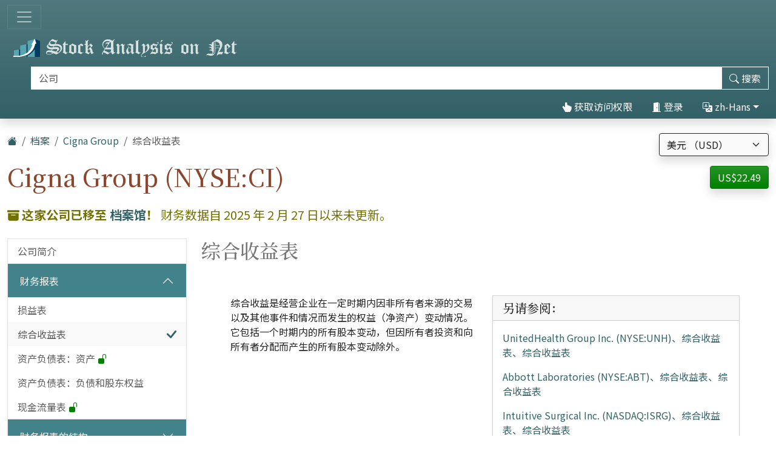

--- FILE ---
content_type: text/html; charset=utf-8
request_url: https://cn.stock-analysis-on.net/NYSE/%E5%85%AC%E5%8F%B8/Cigna-Group/%E8%B4%A2%E5%8A%A1%E6%8A%A5%E5%91%8A/%E7%BB%BC%E5%90%88%E6%94%B6%E7%9B%8A%E8%A1%A8
body_size: 18351
content:
<!DOCTYPE html>
<html lang="zh-Hans" class="h-100">
<head>
    <meta charset="utf-8">
    <meta name="viewport" content="width=device-width, initial-scale=1">
    <title>Cigna Group (NYSE:CI) | 综合收益表</title>
    <meta name="description" content="全面收益表 Cigna Group 披露。损益表调整趋势分析。">
    <link href="https://cdn.stock-analysis-on.net/css/cn/style-qeudbp.css" rel="stylesheet">
    <style>
        @keyframes spinner-border {
            to {
                transform: rotate(360deg);
            }
        }
    </style>
        <link href="https://cn.stock-analysis-on.net/NYSE/%E5%85%AC%E5%8F%B8/Cigna-Group/%E8%B4%A2%E5%8A%A1%E6%8A%A5%E5%91%8A/%E7%BB%BC%E5%90%88%E6%94%B6%E7%9B%8A%E8%A1%A8" rel="canonical">
    <link rel="manifest" href="/manifest.json">
        <script type="module" src="https://cdn.jsdelivr.net/npm/@hotwired/turbo@latest/dist/turbo.es2017-esm.min.js"></script>
            <script>
        window.dataLayer = window.dataLayer || [];
        function gtag(){dataLayer.push(arguments);}
        gtag('consent', 'default', {
            'ad_storage': 'granted',
            'ad_user_data': 'granted',
            'ad_personalization': 'granted',
            'analytics_storage': 'granted',
        });
    </script>
    <script async src="https://www.googletagmanager.com/gtag/js?id=G-8MKJ29HYSL"></script>
    <script>
        window.dataLayer = window.dataLayer || [];
        function gtag(){dataLayer.push(arguments);}
        gtag('js', new Date());
                gtag('config', 'G-8MKJ29HYSL');
                    </script>
            <script async>
            if ("serviceWorker" in navigator) {
                navigator.serviceWorker.getRegistrations().then((registrations) => {
                    for (const registration of registrations) {
                        registration.unregister();
                    }
                });
            }
        </script>
        <script src="https://cdn.jsdelivr.net/npm/bootstrap@5.3.8/dist/js/bootstrap.bundle.min.js" integrity="sha384-FKyoEForCGlyvwx9Hj09JcYn3nv7wiPVlz7YYwJrWVcXK/BmnVDxM+D2scQbITxI" crossorigin="anonymous" defer></script>    <script src="https://www.gstatic.com/charts/loader.js" defer></script>
<script src="https://cdn.stock-analysis-on.net/js/google-charts.js" defer></script>
    <script type="module" src="https://cdn.stock-analysis-on.net/js/script-d9jqh8.js"></script>
</head>
<body class="d-flex flex-column h-100">
<main class="flex-shrink-0">
        <header class="container-fluid bg-primary bg-gradient shadow d-print-none" id="%E6%9C%80%E4%BD%B3">
        <div class="d-xxl-flex align-items-xxl-center">
            <nav class="navbar navbar-dark" style="background-image:none;">
                <div class="container-fluid px-0">
                    <button class="navbar-toggler" type="button" data-bs-toggle="collapse" data-bs-target="#navbar-content" aria-controls="navbar-content" aria-expanded="false" aria-label="切换导航">
                        <span class="navbar-toggler-icon"></span>
                    </button>
                </div>
            </nav>
            <div class="d-xxl-flex flex-xxl-grow-1 justify-content-xxl-between align-items-xxl-center">
                <a class="" href="/">
                    <img class="img-fluid py-2" src="https://cdn.stock-analysis-on.net/images/header-dark.svg" width="379" height="30" alt="Stock Analysis on Net">
                </a>
                                    <form class="flex-xxl-fill py-2" action="/%E6%89%80%E6%9C%89%E5%85%AC%E5%8F%B8/%E6%90%9C%E7%B4%A2" method="get" id="form-search">
                        <div class="input-group">
                            <div class="pe-2 invisible" id="search-spinner">
                                <div class="spinner-border text-light" role="status"><span class="visually-hidden">装载。。。</span></div>
                            </div>
                            <input autocomplete="off" type="text" class="form-control border border-light" id="search-input" name="company" placeholder="公司" aria-label="搜索" required>
                            <button class="btn btn-outline-light" type="submit" id="form-search-button-submit" title="搜索"><svg xmlns="http://www.w3.org/2000/svg" width="16" height="16" fill="currentColor" class="bi bi-search" viewBox="0 0 16 16"><path d="M11.742 10.344a6.5 6.5 0 1 0-1.397 1.398h-.001c.03.04.062.078.098.115l3.85 3.85a1 1 0 0 0 1.415-1.414l-3.85-3.85a1.007 1.007 0 0 0-.115-.1zM12 6.5a5.5 5.5 0 1 1-11 0 5.5 5.5 0 0 1 11 0z"/></svg><span class="d-none d-xl-inline"> 搜索</span></button>
                        </div>
                    </form>
                    <nav class="flex-lg-fill nav justify-content-end">
            <a class="nav-link text-light" href="/%E7%94%A8%E6%88%B7/%E8%AE%BF%E9%97%AE/Cigna-Group/_2FNYSE_2F_25E5_2585_25AC_25E5_258F_25B8_2FCigna-Group_2F_25E8_25B4_25A2_25E5_258A_25A1_25E6_258A_25A5_25E5_2591_258A_2F_25E7_25BB_25BC_25E5_2590_2588_25E6_2594_25B6_25E7_259B_258A_25E8_25A1_25A8" rel="nofollow"><svg xmlns="http://www.w3.org/2000/svg" width="16" height="16" fill="currentColor" class="bi bi-hand-index-thumb-fill" viewBox="0 0 16 16"><path d="M8.5 1.75v2.716l.047-.002c.312-.012.742-.016 1.051.046.28.056.543.18.738.288.273.152.456.385.56.642l.132-.012c.312-.024.794-.038 1.158.108.37.148.689.487.88.716.075.09.141.175.195.248h.582a2 2 0 0 1 1.99 2.199l-.272 2.715a3.5 3.5 0 0 1-.444 1.389l-1.395 2.441A1.5 1.5 0 0 1 12.42 16H6.118a1.5 1.5 0 0 1-1.342-.83l-1.215-2.43L1.07 8.589a1.517 1.517 0 0 1 2.373-1.852L5 8.293V1.75a1.75 1.75 0 0 1 3.5 0z"/></svg> 获取访问权限</a>
                <a class="nav-link text-light" role="button" data-bs-toggle="modal" data-bs-target="#modal-sign-in"><svg xmlns="http://www.w3.org/2000/svg" width="16" height="16" fill="currentColor" class="bi bi-door-open-fill" viewBox="0 0 16 16"><path d="M1.5 15a.5.5 0 0 0 0 1h13a.5.5 0 0 0 0-1H13V2.5A1.5 1.5 0 0 0 11.5 1H11V.5a.5.5 0 0 0-.57-.495l-7 1A.5.5 0 0 0 3 1.5V15H1.5zM11 2h.5a.5.5 0 0 1 .5.5V15h-1V2zm-2.5 8c-.276 0-.5-.448-.5-1s.224-1 .5-1 .5.448.5 1-.224 1-.5 1z"/></svg> 登录</a>
                <div class="dropdown">
            <a class="nav-link text-light dropdown-toggle" id="navbarDropdownTranslation" role="button" title="语言" data-bs-toggle="dropdown" aria-haspopup="true" aria-expanded="false"><svg xmlns="http://www.w3.org/2000/svg" width="16" height="16" fill="currentColor" class="bi bi-translate" viewBox="0 0 16 16"><path d="M4.545 6.714 4.11 8H3l1.862-5h1.284L8 8H6.833l-.435-1.286H4.545zm1.634-.736L5.5 3.956h-.049l-.679 2.022H6.18z"/><path d="M0 2a2 2 0 0 1 2-2h7a2 2 0 0 1 2 2v3h3a2 2 0 0 1 2 2v7a2 2 0 0 1-2 2H7a2 2 0 0 1-2-2v-3H2a2 2 0 0 1-2-2V2zm2-1a1 1 0 0 0-1 1v7a1 1 0 0 0 1 1h7a1 1 0 0 0 1-1V2a1 1 0 0 0-1-1H2zm7.138 9.995c.193.301.402.583.63.846-.748.575-1.673 1.001-2.768 1.292.178.217.451.635.555.867 1.125-.359 2.08-.844 2.886-1.494.777.665 1.739 1.165 2.93 1.472.133-.254.414-.673.629-.89-1.125-.253-2.057-.694-2.82-1.284.681-.747 1.222-1.651 1.621-2.757H14V8h-3v1.047h.765c-.318.844-.74 1.546-1.272 2.13a6.066 6.066 0 0 1-.415-.492 1.988 1.988 0 0 1-.94.31z"/></svg> zh-Hans</a>
            <div class="dropdown-menu dropdown-menu-end" aria-labelledby="navbarDropdownTranslation">
                <a class="dropdown-item" href="https://www.stock-analysis-on.net/NYSE/Company/Cigna-Group/Financial-Statement/Statement-of-Comprehensive-Income">English (en)</a>
                <a class="dropdown-item" href="https://es.stock-analysis-on.net/NYSE/Empresa/Cigna-Group/Estados-Financieros/Estado-del-Resultado-Integral">español (es)</a>
                <a class="dropdown-item" href="https://fr.stock-analysis-on.net/NYSE/Entreprise/Cigna-Group/Etat-Financier/Etat-du-Resultat-Etendu">français (fr)</a>
                <a class="dropdown-item" href="https://jp.stock-analysis-on.net/NYSE/%E4%BC%9A%E7%A4%BE/Cigna-Group/%E8%B2%A1%E5%8B%99%E8%AB%B8%E8%A1%A8/%E5%8C%85%E6%8B%AC%E5%88%A9%E7%9B%8A%E8%A8%88%E7%AE%97%E6%9B%B8">日本語 (ja)</a>
                <a class="dropdown-item" href="https://kr.stock-analysis-on.net/NYSE/%ED%9A%8C%EC%82%AC/Cigna-Group/%EC%9E%AC%EB%AC%B4%20%EC%A0%9C%ED%91%9C/%ED%8F%AC%EA%B4%84%20%EC%86%90%EC%9D%B5%20%EA%B3%84%EC%82%B0%EC%84%9C">한국어 (ko)</a>
                <a class="dropdown-item" href="https://pt.stock-analysis-on.net/NYSE/Empresa/Cigna-Group/Demonstracao-Financeira/Demonstracao-do-Resultado-Abrangente">português (pt)</a>
                <a class="dropdown-item active" href="https://cn.stock-analysis-on.net/NYSE/%E5%85%AC%E5%8F%B8/Cigna-Group/%E8%B4%A2%E5%8A%A1%E6%8A%A5%E5%91%8A/%E7%BB%BC%E5%90%88%E6%94%B6%E7%9B%8A%E8%A1%A8">中文（简体） (zh-Hans)</a>
                <a class="dropdown-item" href="https://tw.stock-analysis-on.net/NYSE/%E5%85%AC%E5%8F%B8/Cigna-Group/%E8%B2%A1%E5%8B%99%E5%A0%B1%E5%91%8A/%E7%B6%9C%E5%90%88%E6%94%B6%E7%9B%8A%E8%A1%A8">中文（繁體） (zh-Hant)</a>
            </div>
        </div>
    </nav>
                                    </div>
        </div>
        <div class="collapse navbar-collapse navbar-dark" id="navbar-content">
            <nav class="navbar-nav d-sm-flex flex-sm-row">
                                                                            <a class="nav-link px-sm-2 px-md-3 px-lg-4 px-xl-5" href="/%E4%BB%80%E4%B9%88%E6%98%AF%E6%96%B0%E7%9A%84/1">新增功能</a>
                                                                                <a class="nav-link px-sm-2 px-md-3 px-lg-4 px-xl-5" href="/%E6%89%80%E6%9C%89%E5%85%AC%E5%8F%B8">公司</a>
                                                                                <a class="nav-link px-sm-2 px-md-3 px-lg-4 px-xl-5 active" href="/%E6%89%80%E6%9C%89%E5%85%AC%E5%8F%B8/%E5%B0%81%E5%AD%98">档案 <span class="visually-hidden">(当前)</span></a>
                                                </nav>
        </div>
    </header>
            <div class="bg-light shadow d-print-none" id="search-result">
            <div id="search-result-background">
                <div class="p-3">
                    <div class="d-flex justify-content-end mb-3">
                        <button id="search-result-close" class="btn-close" type="button" aria-label="关闭"></button>
                    </div>
                    <div id="search-result-body"></div>
                </div>
            </div>
        </div>
        <div class="container-fluid my-3 d-none d-print-block">
        <img class="img-fluid" src="https://cdn.stock-analysis-on.net/images/header-home.svg" width="650" height="100" alt="Stock Analysis on Net">
    </div>
    <div class="container-fluid gx-xxl-5 mt-4">
        <div class="d-md-flex justify-content-md-between">
    <div>
        <nav class="mb-4 d-print-none" aria-label="breadcrumb">
    <ol class="breadcrumb">
        <li class="breadcrumb-item"><a href="/"><svg xmlns="http://www.w3.org/2000/svg" width="16" height="16" fill="currentColor" class="bi bi-house-fill" viewBox="0 0 16 16"><path fill-rule="evenodd" d="m8 3.293 6 6V13.5a1.5 1.5 0 0 1-1.5 1.5h-9A1.5 1.5 0 0 1 2 13.5V9.293l6-6zm5-.793V6l-2-2V2.5a.5.5 0 0 1 .5-.5h1a.5.5 0 0 1 .5.5z"/><path fill-rule="evenodd" d="M7.293 1.5a1 1 0 0 1 1.414 0l6.647 6.646a.5.5 0 0 1-.708.708L8 2.207 1.354 8.854a.5.5 0 1 1-.708-.708L7.293 1.5z"/></svg></a></li>
                            <li class="breadcrumb-item"><a href="/%E6%89%80%E6%9C%89%E5%85%AC%E5%8F%B8/%E5%B0%81%E5%AD%98">档案</a></li>
                                <li class="breadcrumb-item"><a href="/NYSE/%E5%85%AC%E5%8F%B8/Cigna-Group">Cigna Group</a></li>
                            <li class="breadcrumb-item active" aria-current="page">综合收益表</li>
            </ol>
</nav>
                    <h1 class="my-heading mb-4">Cigna Group (NYSE:CI)</h1>
            </div>
    <div class="text-end d-print-none">
                    <div class="mb-3">
    <form action="/Subscription-currency" method="post" id="form-subscription-currency">
        <select name="currency" class="form-select bg-light border border-dark rounded-1 shadow" id="form-subscription-currency-select" aria-label="选择货币">
                                                <option value="GBP">英镑 （GBP）</option>
                                                                <option value="EUR">欧元 （EUR）</option>
                                                                <option value="CHF">瑞士法郎 （CHF）</option>
                                                                <option value="USD" selected>美元 （USD）</option>
                                    </select>
        <input type="hidden" name="returnUrl" value="/NYSE/%E5%85%AC%E5%8F%B8/Cigna-Group/%E8%B4%A2%E5%8A%A1%E6%8A%A5%E5%91%8A/%E7%BB%BC%E5%90%88%E6%94%B6%E7%9B%8A%E8%A1%A8">
    </form>
</div>
            <p>
            <a class="btn btn-success rounded-1 shadow" href="/%E7%94%A8%E6%88%B7/%E8%AE%BF%E9%97%AE/Cigna-Group/_2FNYSE_2F_25E5_2585_25AC_25E5_258F_25B8_2FCigna-Group_2F_25E8_25B4_25A2_25E5_258A_25A1_25E6_258A_25A5_25E5_2591_258A_2F_25E7_25BB_25BC_25E5_2590_2588_25E6_2594_25B6_25E7_259B_258A_25E8_25A1_25A8" role="button" title="获取访问权限" rel="nofollow">
            US$22.49        </a>
    </p>
            </div>
</div>
    <p class="lead text-warning mb-4"><svg xmlns="http://www.w3.org/2000/svg" width="16" height="16" fill="currentColor" class="bi bi-archive-fill" viewBox="0 0 16 16"><path d="M12.643 15C13.979 15 15 13.845 15 12.5V5H1v7.5C1 13.845 2.021 15 3.357 15h9.286zM5.5 7h5a.5.5 0 0 1 0 1h-5a.5.5 0 0 1 0-1zM.8 1a.8.8 0 0 0-.8.8V3a.8.8 0 0 0 .8.8h14.4A.8.8 0 0 0 16 3V1.8a.8.8 0 0 0-.8-.8H.8z"/></svg> <span class="fw-semibold">这家公司已移至 <a href="/%E6%89%80%E6%9C%89%E5%85%AC%E5%8F%B8/%E5%B0%81%E5%AD%98">档案馆</a>！</span> 财务数据自 2025 年 2 月 27 日以来未更新。</p>
    <div class="row gx-xxl-5">
        <aside class="col-lg-3 d-print-none">
            <div class="navbar navbar-expand-lg navbar-dark bg-secondary bg-gradient shadow-sm d-lg-none mb-3">
    <div class="container-fluid">
        <button class="navbar-toggler" type="button" data-bs-toggle="collapse" data-bs-target="#sidebar-company" aria-controls="sidebar-company" aria-expanded="false" aria-label="切换导航">
            <span class="navbar-toggler-icon"></span>
        </button>
    </div>
</div>
<div class="collapse shadow-sm d-lg-block mb-3 mb-lg-0" id="sidebar-company" data-stimulus-controller="sidebar" data-sidebar-breakpoint-value="992">
    <nav class="accordion">
                            <div class="accordion-item">
                                <div class="list-group list-group-flush">
                                                                        <a class="list-group-item list-group-item-action border-0 pe-5" href="/NYSE/%E5%85%AC%E5%8F%B8/Cigna-Group/%E5%85%AC%E5%8F%B8%E7%AE%80%E4%BB%8B">公司简介</a>
                                                            </div>
                            </div>
                    <div class="accordion-item">
                                                        <div class="accordion-header" id="menu-content-top-heading-1">
                        <button class="accordion-button bg-secondary text-white" type="button" data-bs-toggle="collapse" data-bs-target="#menu-content-top-collapse-1" aria-expanded="true" aria-controls="menu-content-top-collapse-1">
                            财务报表                        </button>
                    </div>
                    <div id="menu-content-top-collapse-1" class="accordion-collapse collapse show" aria-labelledby="menu-content-top-heading-1">
                                <div class="list-group list-group-flush">
                                                                                                                                                                            <a class="list-group-item list-group-item-action border-0 pe-5" href="/NYSE/%E5%85%AC%E5%8F%B8/Cigna-Group/%E8%B4%A2%E5%8A%A1%E6%8A%A5%E5%91%8A/%E6%94%B6%E5%85%A5%E8%AF%81%E6%98%8E">损益表</a>
                                                                                                                                                                                                                    <a class="list-group-item list-group-item-action bg-light bg-gradient border-0 d-flex justify-content-between align-items-center" href="/NYSE/%E5%85%AC%E5%8F%B8/Cigna-Group/%E8%B4%A2%E5%8A%A1%E6%8A%A5%E5%91%8A/%E7%BB%BC%E5%90%88%E6%94%B6%E7%9B%8A%E8%A1%A8">
                                        <div>综合收益表</div>
                                        <div class="text-primary"> <svg xmlns="http://www.w3.org/2000/svg" width="16" height="16" fill="currentColor" class="bi bi-check-lg" viewBox="0 0 16 16"><path d="M13.485 1.431a1.473 1.473 0 0 1 2.104 2.062l-7.84 9.801a1.473 1.473 0 0 1-2.12.04L.431 8.138a1.473 1.473 0 0 1 2.084-2.083l4.111 4.112 6.82-8.69a.486.486 0 0 1 .04-.045z"/></svg></div>
                                    </a>
                                                                                                                                                                                                                    <a class="list-group-item list-group-item-action border-0 pe-5" href="/NYSE/%E5%85%AC%E5%8F%B8/Cigna-Group/%E8%B4%A2%E5%8A%A1%E6%8A%A5%E5%91%8A/%E8%B5%84%E4%BA%A7%E8%B4%9F%E5%80%BA%E8%A1%A8%EF%BC%9A%E8%B5%84%E4%BA%A7">资产负债表：资产&nbsp;<span class="text-success" title="该页面免费提供"><svg xmlns="http://www.w3.org/2000/svg" width="16" height="16" fill="currentColor" class="bi bi-unlock-fill" viewBox="0 0 16 16"><path d="M11 1a2 2 0 0 0-2 2v4a2 2 0 0 1 2 2v5a2 2 0 0 1-2 2H3a2 2 0 0 1-2-2V9a2 2 0 0 1 2-2h5V3a3 3 0 0 1 6 0v4a.5.5 0 0 1-1 0V3a2 2 0 0 0-2-2z"/></svg></span></a>
                                                                                                                                                                                                                    <a class="list-group-item list-group-item-action border-0 pe-5" href="/NYSE/%E5%85%AC%E5%8F%B8/Cigna-Group/%E8%B4%A2%E5%8A%A1%E6%8A%A5%E5%91%8A/%E8%B5%84%E4%BA%A7%E8%B4%9F%E5%80%BA%E8%A1%A8%EF%BC%9A%E8%B4%9F%E5%80%BA%E5%92%8C%E8%82%A1%E4%B8%9C%E6%9D%83%E7%9B%8A">资产负债表：负债和股东权益</a>
                                                                                                                                                                                                                    <a class="list-group-item list-group-item-action border-0 pe-5" href="/NYSE/%E5%85%AC%E5%8F%B8/Cigna-Group/%E8%B4%A2%E5%8A%A1%E6%8A%A5%E5%91%8A/%E7%8E%B0%E9%87%91%E6%B5%81%E9%87%8F%E8%A1%A8">现金流量表&nbsp;<span class="text-success" title="该页面免费提供"><svg xmlns="http://www.w3.org/2000/svg" width="16" height="16" fill="currentColor" class="bi bi-unlock-fill" viewBox="0 0 16 16"><path d="M11 1a2 2 0 0 0-2 2v4a2 2 0 0 1 2 2v5a2 2 0 0 1-2 2H3a2 2 0 0 1-2-2V9a2 2 0 0 1 2-2h5V3a3 3 0 0 1 6 0v4a.5.5 0 0 1-1 0V3a2 2 0 0 0-2-2z"/></svg></span></a>
                                                                                                                        </div>
                                    </div>
                            </div>
                    <div class="accordion-item">
                                                        <div class="accordion-header" id="menu-content-top-heading-2">
                        <button class="accordion-button collapsed bg-secondary text-white" type="button" data-bs-toggle="collapse" data-bs-target="#menu-content-top-collapse-2" aria-expanded="false" aria-controls="menu-content-top-collapse-2">
                            财务报表的结构                        </button>
                    </div>
                    <div id="menu-content-top-collapse-2" class="accordion-collapse collapse" aria-labelledby="menu-content-top-heading-2">
                                <div class="list-group list-group-flush">
                                                                                                                                                                            <a class="list-group-item list-group-item-action border-0 pe-5" href="/NYSE/%E5%85%AC%E5%8F%B8/Cigna-Group/%E7%BB%93%E6%9E%84%E4%BD%93/%E6%94%B6%E5%85%A5%E8%AF%81%E6%98%8E">损益表结构</a>
                                                                                                                                                                                                                    <a class="list-group-item list-group-item-action border-0 pe-5" href="/NYSE/%E5%85%AC%E5%8F%B8/Cigna-Group/%E7%BB%93%E6%9E%84%E4%BD%93/%E8%B5%84%E4%BA%A7%E8%B4%9F%E5%80%BA%E8%A1%A8%EF%BC%9A%E8%B5%84%E4%BA%A7">资产负债表结构：资产&nbsp;<span class="text-success" title="该页面免费提供"><svg xmlns="http://www.w3.org/2000/svg" width="16" height="16" fill="currentColor" class="bi bi-unlock-fill" viewBox="0 0 16 16"><path d="M11 1a2 2 0 0 0-2 2v4a2 2 0 0 1 2 2v5a2 2 0 0 1-2 2H3a2 2 0 0 1-2-2V9a2 2 0 0 1 2-2h5V3a3 3 0 0 1 6 0v4a.5.5 0 0 1-1 0V3a2 2 0 0 0-2-2z"/></svg></span></a>
                                                                                                                                                                                                                    <a class="list-group-item list-group-item-action border-0 pe-5" href="/NYSE/%E5%85%AC%E5%8F%B8/Cigna-Group/%E7%BB%93%E6%9E%84%E4%BD%93/%E8%B5%84%E4%BA%A7%E8%B4%9F%E5%80%BA%E8%A1%A8%EF%BC%9A%E8%B4%9F%E5%80%BA%E5%92%8C%E8%82%A1%E4%B8%9C%E6%9D%83%E7%9B%8A">资产负债表结构：负债和股东权益</a>
                                                                                                                        </div>
                                    </div>
                            </div>
                    <div class="accordion-item">
                                                        <div class="accordion-header" id="menu-content-top-heading-3">
                        <button class="accordion-button collapsed bg-secondary text-white" type="button" data-bs-toggle="collapse" data-bs-target="#menu-content-top-collapse-3" aria-expanded="false" aria-controls="menu-content-top-collapse-3">
                            财务比率                        </button>
                    </div>
                    <div id="menu-content-top-collapse-3" class="accordion-collapse collapse" aria-labelledby="menu-content-top-heading-3">
                                <div class="list-group list-group-flush">
                                                                                                                                                                            <a class="list-group-item list-group-item-action border-0 pe-5" href="/NYSE/%E5%85%AC%E5%8F%B8/Cigna-Group/%E6%AF%94%E7%8E%87/%E7%9B%88%E5%88%A9%E7%8E%87">利润率</a>
                                                                                                                                                                                                                    <a class="list-group-item list-group-item-action border-0 pe-5" href="/NYSE/%E5%85%AC%E5%8F%B8/Cigna-Group/%E6%AF%94%E7%8E%87/%E6%B5%81%E5%8A%A8%E6%AF%94%E7%8E%87">流动性比率&nbsp;<span class="text-success" title="该页面免费提供"><svg xmlns="http://www.w3.org/2000/svg" width="16" height="16" fill="currentColor" class="bi bi-unlock-fill" viewBox="0 0 16 16"><path d="M11 1a2 2 0 0 0-2 2v4a2 2 0 0 1 2 2v5a2 2 0 0 1-2 2H3a2 2 0 0 1-2-2V9a2 2 0 0 1 2-2h5V3a3 3 0 0 1 6 0v4a.5.5 0 0 1-1 0V3a2 2 0 0 0-2-2z"/></svg></span></a>
                                                                                                                                                                                                                    <a class="list-group-item list-group-item-action border-0 pe-5" href="/NYSE/%E5%85%AC%E5%8F%B8/Cigna-Group/%E6%AF%94%E7%8E%87/%E5%81%BF%E4%BB%98%E8%83%BD%E5%8A%9B%E6%AF%94%E7%8E%87">偿付能力比率</a>
                                                                                                                                                                                                                    <a class="list-group-item list-group-item-action border-0 pe-5" href="/NYSE/%E5%85%AC%E5%8F%B8/Cigna-Group/%E6%AF%94%E7%8E%87/%E7%9F%AD%E6%9C%9F%E6%B4%BB%E5%8A%A8%E6%AF%94%E7%8E%87">短期活动比率</a>
                                                                                                                                                                                                                    <a class="list-group-item list-group-item-action border-0 pe-5" href="/NYSE/%E5%85%AC%E5%8F%B8/Cigna-Group/%E6%AF%94%E7%8E%87/%E9%95%BF%E6%9C%9F%E6%B4%BB%E5%8A%A8%E7%8E%87">长期活动比率</a>
                                                                                                                                                <div class="border-top my-1"></div>
                                                                                                                                                                                    <a class="list-group-item list-group-item-action border-0 pe-5" href="/NYSE/%E5%85%AC%E5%8F%B8/Cigna-Group/%E6%AF%94%E7%8E%87/%E6%9D%9C%E9%82%A6">杜邦分析</a>
                                                                                                                                                <div class="border-top my-1"></div>
                                                                                                                                                                                    <a class="list-group-item list-group-item-action border-0 pe-5" href="/NYSE/%E5%85%AC%E5%8F%B8/Cigna-Group/%E6%AF%94%E7%8E%87/%E5%8F%AF%E6%8A%A5%E5%91%8A%E5%88%86%E9%83%A8">可报告的细分</a>
                                                                                                                        </div>
                                    </div>
                            </div>
                    <div class="accordion-item">
                                                        <div class="accordion-header" id="menu-content-top-heading-4">
                        <button class="accordion-button collapsed bg-secondary text-white" type="button" data-bs-toggle="collapse" data-bs-target="#menu-content-top-collapse-4" aria-expanded="false" aria-controls="menu-content-top-collapse-4">
                            相对估值                        </button>
                    </div>
                    <div id="menu-content-top-collapse-4" class="accordion-collapse collapse" aria-labelledby="menu-content-top-heading-4">
                                <div class="list-group list-group-flush">
                                                                                                                                                                            <a class="list-group-item list-group-item-action border-0 pe-5" href="/NYSE/%E5%85%AC%E5%8F%B8/Cigna-Group/%E7%9B%B8%E5%AF%B9%E4%BC%B0%E5%80%BC/%E6%AF%94%E7%8E%87">普通股估值比率</a>
                                                                                                                                                <div class="border-top my-1"></div>
                                                                                                                                                                                    <a class="list-group-item list-group-item-action border-0 pe-5" href="/NYSE/%E5%85%AC%E5%8F%B8/Cigna-Group/%E7%9B%B8%E5%AF%B9%E4%BC%B0%E5%80%BC/%E4%BC%81%E4%B8%9A%E4%BB%B7%E5%80%BC">企业价值 （EV）</a>
                                                                                                                                                <div class="border-top my-1"></div>
                                                                                                                                                                                    <a class="list-group-item list-group-item-action border-0 pe-5" href="/NYSE/%E5%85%AC%E5%8F%B8/Cigna-Group/%E7%9B%B8%E5%AF%B9%E4%BC%B0%E5%80%BC/%E4%BC%81%E4%B8%9A%E4%BB%B7%E5%80%BC%E9%99%A4%E4%BB%A5EBITDA">EVEBITDA比&nbsp;<span class="text-success" title="该页面免费提供"><svg xmlns="http://www.w3.org/2000/svg" width="16" height="16" fill="currentColor" class="bi bi-unlock-fill" viewBox="0 0 16 16"><path d="M11 1a2 2 0 0 0-2 2v4a2 2 0 0 1 2 2v5a2 2 0 0 1-2 2H3a2 2 0 0 1-2-2V9a2 2 0 0 1 2-2h5V3a3 3 0 0 1 6 0v4a.5.5 0 0 1-1 0V3a2 2 0 0 0-2-2z"/></svg></span></a>
                                                                                                                                                                                                                    <a class="list-group-item list-group-item-action border-0 pe-5" href="/NYSE/%E5%85%AC%E5%8F%B8/Cigna-Group/%E7%9B%B8%E5%AF%B9%E4%BC%B0%E5%80%BC/%E4%BC%81%E4%B8%9A%E4%BB%B7%E5%80%BC%E9%99%A4%E4%BB%A5FCFF">EVFCFF比</a>
                                                                                                                                                                                                                    <a class="list-group-item list-group-item-action border-0 pe-5" href="/NYSE/%E5%85%AC%E5%8F%B8/Cigna-Group/%E7%9B%B8%E5%AF%B9%E4%BC%B0%E5%80%BC/%E4%BB%B7%E6%A0%BC%E9%99%A4%E4%BB%A5FCFE">价格与 FCFE 比</a>
                                                                                                                        </div>
                                    </div>
                            </div>
                    <div class="accordion-item">
                                                        <div class="accordion-header" id="menu-content-top-heading-5">
                        <button class="accordion-button collapsed bg-secondary text-white" type="button" data-bs-toggle="collapse" data-bs-target="#menu-content-top-collapse-5" aria-expanded="false" aria-controls="menu-content-top-collapse-5">
                            贴现现金流 (DCF)                        </button>
                    </div>
                    <div id="menu-content-top-collapse-5" class="accordion-collapse collapse" aria-labelledby="menu-content-top-heading-5">
                                <div class="list-group list-group-flush">
                                                                                                                                                                            <a class="list-group-item list-group-item-action border-0 pe-5" href="/NYSE/%E5%85%AC%E5%8F%B8/Cigna-Group/%E7%8E%B0%E9%87%91%E6%B5%81%E6%8A%98%E7%8E%B0/%E8%B5%84%E6%9C%AC%E8%B5%84%E4%BA%A7%E5%AE%9A%E4%BB%B7%E6%A8%A1%E5%9E%8B">资本资产定价模型 (CAPM)&nbsp;<span class="text-success" title="该页面免费提供"><svg xmlns="http://www.w3.org/2000/svg" width="16" height="16" fill="currentColor" class="bi bi-unlock-fill" viewBox="0 0 16 16"><path d="M11 1a2 2 0 0 0-2 2v4a2 2 0 0 1 2 2v5a2 2 0 0 1-2 2H3a2 2 0 0 1-2-2V9a2 2 0 0 1 2-2h5V3a3 3 0 0 1 6 0v4a.5.5 0 0 1-1 0V3a2 2 0 0 0-2-2z"/></svg></span></a>
                                                                                                                                                <div class="border-top my-1"></div>
                                                                                                                                                                                    <a class="list-group-item list-group-item-action border-0 pe-5" href="/NYSE/%E5%85%AC%E5%8F%B8/Cigna-Group/%E7%8E%B0%E9%87%91%E6%B5%81%E6%8A%98%E7%8E%B0/%E8%82%A1%E5%88%A9%E6%8A%98%E4%BB%B7%E6%A8%A1%E5%9E%8B">股利贴现模式 (DDM)</a>
                                                                                                                                                                                                                    <a class="list-group-item list-group-item-action border-0 pe-5" href="/NYSE/%E5%85%AC%E5%8F%B8/Cigna-Group/%E7%8E%B0%E9%87%91%E6%B5%81%E6%8A%98%E7%8E%B0/FCFF%E7%9A%84%E7%8E%B0%E5%80%BC">FCFF的现值</a>
                                                                                                                                                                                                                    <a class="list-group-item list-group-item-action border-0 pe-5" href="/NYSE/%E5%85%AC%E5%8F%B8/Cigna-Group/%E7%8E%B0%E9%87%91%E6%B5%81%E6%8A%98%E7%8E%B0/FCFE%E7%9A%84%E7%8E%B0%E5%80%BC">FCFE的现值</a>
                                                                                                                        </div>
                                    </div>
                            </div>
                    <div class="accordion-item">
                                                        <div class="accordion-header" id="menu-content-top-heading-6">
                        <button class="accordion-button collapsed bg-secondary text-white" type="button" data-bs-toggle="collapse" data-bs-target="#menu-content-top-collapse-6" aria-expanded="false" aria-controls="menu-content-top-collapse-6">
                            经济增加值 （EVA）                        </button>
                    </div>
                    <div id="menu-content-top-collapse-6" class="accordion-collapse collapse" aria-labelledby="menu-content-top-heading-6">
                                <div class="list-group list-group-flush">
                                                                                                                                                                            <a class="list-group-item list-group-item-action border-0 pe-5" href="/NYSE/%E5%85%AC%E5%8F%B8/Cigna-Group/%E6%80%A7%E8%83%BD%E6%8C%87%E6%A0%87/%E7%BB%8F%E6%B5%8E%E9%99%84%E5%8A%A0%E5%80%BC">经济增加值 （EVA）</a>
                                                                                                                                                                                                                    <a class="list-group-item list-group-item-action border-0 pe-5" href="/NYSE/%E5%85%AC%E5%8F%B8/Cigna-Group/%E6%80%A7%E8%83%BD%E6%8C%87%E6%A0%87/%E8%B5%84%E6%9C%AC%E5%9B%9E%E6%8A%A5%E7%8E%87">资本回报率 (ROC)</a>
                                                                                                                                                                                                                    <a class="list-group-item list-group-item-action border-0 pe-5" href="/NYSE/%E5%85%AC%E5%8F%B8/Cigna-Group/%E6%80%A7%E8%83%BD%E6%8C%87%E6%A0%87/%E5%B8%82%E5%9C%BA%E9%99%84%E5%8A%A0%E5%80%BC">市场增加值 （MVA）</a>
                                                                                                                        </div>
                                    </div>
                            </div>
                    <div class="accordion-item">
                                                        <div class="accordion-header" id="menu-content-top-heading-7">
                        <button class="accordion-button collapsed bg-secondary text-white" type="button" data-bs-toggle="collapse" data-bs-target="#menu-content-top-collapse-7" aria-expanded="false" aria-controls="menu-content-top-collapse-7">
                            长期趋势                        </button>
                    </div>
                    <div id="menu-content-top-collapse-7" class="accordion-collapse collapse" aria-labelledby="menu-content-top-heading-7">
                                <div class="list-group list-group-flush">
                                                                                                                                                                            <a class="list-group-item list-group-item-action border-0 pe-5" href="/NYSE/%E5%85%AC%E5%8F%B8/Cigna-Group/%E9%95%BF%E6%9C%9F%E8%B6%8B%E5%8A%BF/%E9%80%89%E5%AE%9A%E7%9A%84%E8%B4%A2%E5%8A%A1%E6%95%B0%E6%8D%AE">部分财务数据&nbsp;<span class="text-success" title="该页面免费提供"><svg xmlns="http://www.w3.org/2000/svg" width="16" height="16" fill="currentColor" class="bi bi-unlock-fill" viewBox="0 0 16 16"><path d="M11 1a2 2 0 0 0-2 2v4a2 2 0 0 1 2 2v5a2 2 0 0 1-2 2H3a2 2 0 0 1-2-2V9a2 2 0 0 1 2-2h5V3a3 3 0 0 1 6 0v4a.5.5 0 0 1-1 0V3a2 2 0 0 0-2-2z"/></svg></span></a>
                                                                                                                                                <div class="border-top my-1"></div>
                                                                                                                                                                                    <a class="list-group-item list-group-item-action border-0 pe-5" href="/NYSE/%E5%85%AC%E5%8F%B8/Cigna-Group/%E9%95%BF%E6%9C%9F%E8%B6%8B%E5%8A%BF/%E5%87%80%E5%88%A9%E7%8E%87">净利率比率</a>
                                                                                                                                                                                                                    <a class="list-group-item list-group-item-action border-0 pe-5" href="/NYSE/%E5%85%AC%E5%8F%B8/Cigna-Group/%E9%95%BF%E6%9C%9F%E8%B6%8B%E5%8A%BF/%E8%90%A5%E4%B8%9A%E5%88%A9%E6%B6%A6%E7%8E%87">营业利润率&nbsp;<span class="text-success" title="该页面免费提供"><svg xmlns="http://www.w3.org/2000/svg" width="16" height="16" fill="currentColor" class="bi bi-unlock-fill" viewBox="0 0 16 16"><path d="M11 1a2 2 0 0 0-2 2v4a2 2 0 0 1 2 2v5a2 2 0 0 1-2 2H3a2 2 0 0 1-2-2V9a2 2 0 0 1 2-2h5V3a3 3 0 0 1 6 0v4a.5.5 0 0 1-1 0V3a2 2 0 0 0-2-2z"/></svg></span></a>
                                                                                                                                                                                                                    <a class="list-group-item list-group-item-action border-0 pe-5" href="/NYSE/%E5%85%AC%E5%8F%B8/Cigna-Group/%E9%95%BF%E6%9C%9F%E8%B6%8B%E5%8A%BF/%E8%82%A1%E4%B8%9C%E6%9D%83%E7%9B%8A%E5%9B%9E%E6%8A%A5%E7%8E%87">股东权益比率回报率 （ROE）</a>
                                                                                                                                                                                                                    <a class="list-group-item list-group-item-action border-0 pe-5" href="/NYSE/%E5%85%AC%E5%8F%B8/Cigna-Group/%E9%95%BF%E6%9C%9F%E8%B6%8B%E5%8A%BF/%E8%B5%84%E4%BA%A7%E6%94%B6%E7%9B%8A%E7%8E%87">资产收益率 （ROA）</a>
                                                                                                                                                                                                                    <a class="list-group-item list-group-item-action border-0 pe-5" href="/NYSE/%E5%85%AC%E5%8F%B8/Cigna-Group/%E9%95%BF%E6%9C%9F%E8%B6%8B%E5%8A%BF/%E5%BD%93%E5%89%8D%E6%B5%81%E5%8A%A8%E6%AF%94%E7%8E%87">流动资金比率</a>
                                                                                                                                                                                                                    <a class="list-group-item list-group-item-action border-0 pe-5" href="/NYSE/%E5%85%AC%E5%8F%B8/Cigna-Group/%E9%95%BF%E6%9C%9F%E8%B6%8B%E5%8A%BF/%E5%80%BA%E5%8A%A1%E9%99%A4%E4%BB%A5%E8%82%A1%E4%B8%9C%E6%9D%83%E7%9B%8A">债务与股东权益比率&nbsp;<span class="text-success" title="该页面免费提供"><svg xmlns="http://www.w3.org/2000/svg" width="16" height="16" fill="currentColor" class="bi bi-unlock-fill" viewBox="0 0 16 16"><path d="M11 1a2 2 0 0 0-2 2v4a2 2 0 0 1 2 2v5a2 2 0 0 1-2 2H3a2 2 0 0 1-2-2V9a2 2 0 0 1 2-2h5V3a3 3 0 0 1 6 0v4a.5.5 0 0 1-1 0V3a2 2 0 0 0-2-2z"/></svg></span></a>
                                                                                                                                                                                                                    <a class="list-group-item list-group-item-action border-0 pe-5" href="/NYSE/%E5%85%AC%E5%8F%B8/Cigna-Group/%E9%95%BF%E6%9C%9F%E8%B6%8B%E5%8A%BF/%E6%80%BB%E8%B5%84%E4%BA%A7%E5%91%A8%E8%BD%AC%E7%8E%87">总资产周转率</a>
                                                                                                                                                <div class="border-top my-1"></div>
                                                                                                                                                                                    <a class="list-group-item list-group-item-action border-0 pe-5" href="/NYSE/%E5%85%AC%E5%8F%B8/Cigna-Group/%E9%95%BF%E6%9C%9F%E8%B6%8B%E5%8A%BF/%E4%BB%B7%E6%A0%BC%E9%99%A4%E4%BB%A5%E5%87%80%E6%94%B6%E5%85%A5">市净收入比 （P/E）</a>
                                                                                                                                                                                                                    <a class="list-group-item list-group-item-action border-0 pe-5" href="/NYSE/%E5%85%AC%E5%8F%B8/Cigna-Group/%E9%95%BF%E6%9C%9F%E8%B6%8B%E5%8A%BF/%E4%BB%B7%E6%A0%BC%E9%99%A4%E4%BB%A5%E8%90%A5%E4%B8%9A%E6%94%B6%E5%85%A5">营业收入价格比 （P/OP）</a>
                                                                                                                                                                                                                    <a class="list-group-item list-group-item-action border-0 pe-5" href="/NYSE/%E5%85%AC%E5%8F%B8/Cigna-Group/%E9%95%BF%E6%9C%9F%E8%B6%8B%E5%8A%BF/%E4%BB%B7%E6%A0%BC%E9%99%A4%E4%BB%A5%E8%B4%A6%E9%9D%A2%E4%BB%B7%E5%80%BC">市净率 （P/BV）</a>
                                                                                                                                                                                                                    <a class="list-group-item list-group-item-action border-0 pe-5" href="/NYSE/%E5%85%AC%E5%8F%B8/Cigna-Group/%E9%95%BF%E6%9C%9F%E8%B6%8B%E5%8A%BF/%E4%BB%B7%E6%A0%BC%E9%99%A4%E4%BB%A5%E6%94%B6%E5%85%A5">市盈率 （P/S）</a>
                                                                                                                        </div>
                                    </div>
                            </div>
                    <div class="accordion-item">
                                                        <div class="accordion-header" id="menu-content-top-heading-8">
                        <button class="accordion-button collapsed bg-secondary text-white" type="button" data-bs-toggle="collapse" data-bs-target="#menu-content-top-collapse-8" aria-expanded="false" aria-controls="menu-content-top-collapse-8">
                            财务报表的组成部分                        </button>
                    </div>
                    <div id="menu-content-top-collapse-8" class="accordion-collapse collapse" aria-labelledby="menu-content-top-heading-8">
                                <div class="list-group list-group-flush">
                                                                                                                                                                            <a class="list-group-item list-group-item-action border-0 pe-5" href="/NYSE/%E5%85%AC%E5%8F%B8/Cigna-Group/%E5%88%86%E6%9E%90/%E8%90%A5%E4%B8%9A%E9%A2%9D">收入</a>
                                                                                                                                                                                                                    <a class="list-group-item list-group-item-action border-0 pe-5" href="/NYSE/%E5%85%AC%E5%8F%B8/Cigna-Group/%E5%88%86%E6%9E%90/%E5%BA%93%E5%AD%98">库存</a>
                                                                                                                                                                                                                    <a class="list-group-item list-group-item-action border-0 pe-5" href="/NYSE/%E5%85%AC%E5%8F%B8/Cigna-Group/%E5%88%86%E6%9E%90/%E7%89%A9%E4%B8%9A%EF%BC%8C%E5%8E%82%E6%88%BF%E5%8F%8A%E8%AE%BE%E5%A4%87">不动产、厂房及设备</a>
                                                                                                                                                                                                                    <a class="list-group-item list-group-item-action border-0 pe-5" href="/NYSE/%E5%85%AC%E5%8F%B8/Cigna-Group/%E5%88%86%E6%9E%90/%E5%95%86%E8%AA%89%E5%92%8C%E6%97%A0%E5%BD%A2%E8%B5%84%E4%BA%A7">商誉和无形资产</a>
                                                                                                                                                                                                                    <a class="list-group-item list-group-item-action border-0 pe-5" href="/NYSE/%E5%85%AC%E5%8F%B8/Cigna-Group/%E5%88%86%E6%9E%90/%E5%80%BA%E5%8A%A1">债务</a>
                                                                                                                                                                                                                    <a class="list-group-item list-group-item-action border-0 pe-5" href="/NYSE/%E5%85%AC%E5%8F%B8/Cigna-Group/%E5%88%86%E6%9E%90/%E6%89%80%E5%BE%97%E7%A8%8E">所得税</a>
                                                                                                                                                                                                                    <a class="list-group-item list-group-item-action border-0 pe-5" href="/NYSE/%E5%85%AC%E5%8F%B8/Cigna-Group/%E5%88%86%E6%9E%90/%E7%BB%8F%E8%90%A5%E7%A7%9F%E8%B5%81">经营租赁</a>
                                                                                                                                                <div class="border-top my-1"></div>
                                                                                                                                                                                    <a class="list-group-item list-group-item-action border-0 pe-5" href="/NYSE/%E5%85%AC%E5%8F%B8/Cigna-Group/%E8%B4%A2%E5%8A%A1%E6%8A%A5%E5%91%8A/%E8%B4%A2%E5%8A%A1%E6%8A%A5%E8%A1%A8%E8%B0%83%E6%95%B4">对财务报表的调整</a>
                                                                                                                                                                                                                    <a class="list-group-item list-group-item-action border-0 pe-5" href="/NYSE/%E5%85%AC%E5%8F%B8/Cigna-Group/%E6%AF%94%E7%8E%87/%E8%B0%83%E6%95%B4%E5%90%8E%E7%9A%84%E8%B4%A2%E5%8A%A1%E6%AF%94%E7%8E%87">调整后的财务比率</a>
                                                                                                                        </div>
                                    </div>
                            </div>
                    <div class="accordion-item">
                                                        <div class="accordion-header" id="menu-content-top-heading-9">
                        <button class="accordion-button collapsed bg-secondary text-white" type="button" data-bs-toggle="collapse" data-bs-target="#menu-content-top-collapse-9" aria-expanded="false" aria-controls="menu-content-top-collapse-9">
                            财务报告质量                        </button>
                    </div>
                    <div id="menu-content-top-collapse-9" class="accordion-collapse collapse" aria-labelledby="menu-content-top-heading-9">
                                <div class="list-group list-group-flush">
                                                                                                                                                                            <a class="list-group-item list-group-item-action border-0 pe-5" href="/NYSE/%E5%85%AC%E5%8F%B8/Cigna-Group/%E8%B4%A2%E5%8A%A1%E6%8A%A5%E5%91%8A%E8%B4%A8%E9%87%8F/%E7%B4%AF%E8%AE%A1%E5%BA%94%E8%AE%A1%E8%B4%B9%E7%94%A8">合计应计项目&nbsp;<span class="text-success" title="该页面免费提供"><svg xmlns="http://www.w3.org/2000/svg" width="16" height="16" fill="currentColor" class="bi bi-unlock-fill" viewBox="0 0 16 16"><path d="M11 1a2 2 0 0 0-2 2v4a2 2 0 0 1 2 2v5a2 2 0 0 1-2 2H3a2 2 0 0 1-2-2V9a2 2 0 0 1 2-2h5V3a3 3 0 0 1 6 0v4a.5.5 0 0 1-1 0V3a2 2 0 0 0-2-2z"/></svg></span></a>
                                                                                                                        </div>
                                    </div>
                            </div>
                    <div class="accordion-item">
                                <div class="list-group list-group-flush">
                                                                        <a class="list-group-item list-group-item-action border-0 pe-5" href="/NYSE/%E5%85%AC%E5%8F%B8/Cigna-Group/%E5%B8%82%E5%9C%BA%E8%B5%B0%E5%90%91">股价走势</a>
                                                            </div>
                            </div>
            </nav>
</div>
        </aside>
        <article class="col-lg-9">
                <h2>综合收益表</h2>
<div class="px-md-5 py-5">
    <div class="row mb-5">
        <div class="col-lg-6">
            <p>综合收益是经营企业在一定时期内因非所有者来源的交易以及其他事件和情况而发生的权益（净资产）变动情况。它包括一个时期内的所有股本变动，但因所有者投资和向所有者分配而产生的所有股本变动除外。</p>
        </div>
        <aside class="col-lg-6 d-none d-lg-block d-print-none">
            <div class="card shadow-sm">
    <h5 class="card-header">另请参阅：</h5>
    <div class="card-body">
                    <div id="see-also-list">
                                                                                                <p><a href="/NYSE/%E5%85%AC%E5%8F%B8/UnitedHealth-Group-Inc/%E8%B4%A2%E5%8A%A1%E6%8A%A5%E5%91%8A/%E7%BB%BC%E5%90%88%E6%94%B6%E7%9B%8A%E8%A1%A8">UnitedHealth Group Inc. (NYSE:UNH)、综合收益表、综合收益表</a></p>
                                                                                                    <p><a href="/NYSE/%E5%85%AC%E5%8F%B8/Abbott-Laboratories/%E8%B4%A2%E5%8A%A1%E6%8A%A5%E5%91%8A/%E7%BB%BC%E5%90%88%E6%94%B6%E7%9B%8A%E8%A1%A8">Abbott Laboratories (NYSE:ABT)、综合收益表、综合收益表</a></p>
                                                                                                    <p><a href="/NASDAQ/%E5%85%AC%E5%8F%B8/Intuitive-Surgical-Inc/%E8%B4%A2%E5%8A%A1%E6%8A%A5%E5%91%8A/%E7%BB%BC%E5%90%88%E6%94%B6%E7%9B%8A%E8%A1%A8">Intuitive Surgical Inc. (NASDAQ:ISRG)、综合收益表、综合收益表</a></p>
                                                                                                    <p class="d-none"><a href="/NYSE/%E5%85%AC%E5%8F%B8/Medtronic-PLC/%E8%B4%A2%E5%8A%A1%E6%8A%A5%E5%91%8A/%E7%BB%BC%E5%90%88%E6%94%B6%E7%9B%8A%E8%A1%A8">Medtronic PLC (NYSE:MDT)、综合收益表、综合收益表</a></p>
                                                                                                    <p class="d-none"><a href="/NYSE/%E5%85%AC%E5%8F%B8/Elevance-Health-Inc/%E8%B4%A2%E5%8A%A1%E6%8A%A5%E5%91%8A/%E7%BB%BC%E5%90%88%E6%94%B6%E7%9B%8A%E8%A1%A8">Elevance Health Inc. (NYSE:ELV)、综合收益表、综合收益表</a></p>
                                                </div>
            <div class="text-end"><small class="fw-bold" id="see-also-more"><svg xmlns="http://www.w3.org/2000/svg" width="16" height="16" fill="currentColor" class="bi bi-chevron-down" viewBox="0 0 16 16"><path fill-rule="evenodd" d="M1.646 4.646a.5.5 0 0 1 .708 0L8 10.293l5.646-5.647a.5.5 0 0 1 .708.708l-6 6a.5.5 0 0 1-.708 0l-6-6a.5.5 0 0 1 0-.708z"/></svg> 显示更多</small></div>
                        </div>
</div>
        </aside>
    </div>
            <div class="d-flex justify-content-center mb-5 d-print-none">
    <div class="card border-info bg-light bg-gradient shadow-lg">
        <div class="card-body">
            <h2 class="text-center text-info mb-4">付费用户专区</h2>
            <div class="d-xl-flex">
                <div class="me-xl-3">
                    <h4 class="text-center text-info mb-4">免费试用</h4>
                    <p>本周免费提供Cigna Group页面：</p>
                    <ul>
                                                    <li><a href="/NYSE/%E5%85%AC%E5%8F%B8/Cigna-Group/%E8%B4%A2%E5%8A%A1%E6%8A%A5%E5%91%8A/%E8%B5%84%E4%BA%A7%E8%B4%9F%E5%80%BA%E8%A1%A8%EF%BC%9A%E8%B5%84%E4%BA%A7">资产负债表：资产&nbsp;<span class="text-success"><svg xmlns="http://www.w3.org/2000/svg" width="16" height="16" fill="currentColor" class="bi bi-unlock-fill" viewBox="0 0 16 16"><path d="M11 1a2 2 0 0 0-2 2v4a2 2 0 0 1 2 2v5a2 2 0 0 1-2 2H3a2 2 0 0 1-2-2V9a2 2 0 0 1 2-2h5V3a3 3 0 0 1 6 0v4a.5.5 0 0 1-1 0V3a2 2 0 0 0-2-2z"/></svg></span></a></li>
                                                    <li><a href="/NYSE/%E5%85%AC%E5%8F%B8/Cigna-Group/%E8%B4%A2%E5%8A%A1%E6%8A%A5%E5%91%8A/%E7%8E%B0%E9%87%91%E6%B5%81%E9%87%8F%E8%A1%A8">现金流量表&nbsp;<span class="text-success"><svg xmlns="http://www.w3.org/2000/svg" width="16" height="16" fill="currentColor" class="bi bi-unlock-fill" viewBox="0 0 16 16"><path d="M11 1a2 2 0 0 0-2 2v4a2 2 0 0 1 2 2v5a2 2 0 0 1-2 2H3a2 2 0 0 1-2-2V9a2 2 0 0 1 2-2h5V3a3 3 0 0 1 6 0v4a.5.5 0 0 1-1 0V3a2 2 0 0 0-2-2z"/></svg></span></a></li>
                                                    <li><a href="/NYSE/%E5%85%AC%E5%8F%B8/Cigna-Group/%E7%BB%93%E6%9E%84%E4%BD%93/%E8%B5%84%E4%BA%A7%E8%B4%9F%E5%80%BA%E8%A1%A8%EF%BC%9A%E8%B5%84%E4%BA%A7">资产负债表结构：资产&nbsp;<span class="text-success"><svg xmlns="http://www.w3.org/2000/svg" width="16" height="16" fill="currentColor" class="bi bi-unlock-fill" viewBox="0 0 16 16"><path d="M11 1a2 2 0 0 0-2 2v4a2 2 0 0 1 2 2v5a2 2 0 0 1-2 2H3a2 2 0 0 1-2-2V9a2 2 0 0 1 2-2h5V3a3 3 0 0 1 6 0v4a.5.5 0 0 1-1 0V3a2 2 0 0 0-2-2z"/></svg></span></a></li>
                                                    <li><a href="/NYSE/%E5%85%AC%E5%8F%B8/Cigna-Group/%E6%AF%94%E7%8E%87/%E6%B5%81%E5%8A%A8%E6%AF%94%E7%8E%87">流动性比率分析&nbsp;<span class="text-success"><svg xmlns="http://www.w3.org/2000/svg" width="16" height="16" fill="currentColor" class="bi bi-unlock-fill" viewBox="0 0 16 16"><path d="M11 1a2 2 0 0 0-2 2v4a2 2 0 0 1 2 2v5a2 2 0 0 1-2 2H3a2 2 0 0 1-2-2V9a2 2 0 0 1 2-2h5V3a3 3 0 0 1 6 0v4a.5.5 0 0 1-1 0V3a2 2 0 0 0-2-2z"/></svg></span></a></li>
                                                    <li><a href="/NYSE/%E5%85%AC%E5%8F%B8/Cigna-Group/%E7%9B%B8%E5%AF%B9%E4%BC%B0%E5%80%BC/%E4%BC%81%E4%B8%9A%E4%BB%B7%E5%80%BC%E9%99%A4%E4%BB%A5EBITDA">企业价值与 EBITDA 比率 （EV/EBITDA）&nbsp;<span class="text-success"><svg xmlns="http://www.w3.org/2000/svg" width="16" height="16" fill="currentColor" class="bi bi-unlock-fill" viewBox="0 0 16 16"><path d="M11 1a2 2 0 0 0-2 2v4a2 2 0 0 1 2 2v5a2 2 0 0 1-2 2H3a2 2 0 0 1-2-2V9a2 2 0 0 1 2-2h5V3a3 3 0 0 1 6 0v4a.5.5 0 0 1-1 0V3a2 2 0 0 0-2-2z"/></svg></span></a></li>
                                                    <li><a href="/NYSE/%E5%85%AC%E5%8F%B8/Cigna-Group/%E7%8E%B0%E9%87%91%E6%B5%81%E6%8A%98%E7%8E%B0/%E8%B5%84%E6%9C%AC%E8%B5%84%E4%BA%A7%E5%AE%9A%E4%BB%B7%E6%A8%A1%E5%9E%8B">资本资产定价模型 (CAPM)&nbsp;<span class="text-success"><svg xmlns="http://www.w3.org/2000/svg" width="16" height="16" fill="currentColor" class="bi bi-unlock-fill" viewBox="0 0 16 16"><path d="M11 1a2 2 0 0 0-2 2v4a2 2 0 0 1 2 2v5a2 2 0 0 1-2 2H3a2 2 0 0 1-2-2V9a2 2 0 0 1 2-2h5V3a3 3 0 0 1 6 0v4a.5.5 0 0 1-1 0V3a2 2 0 0 0-2-2z"/></svg></span></a></li>
                                                    <li><a href="/NYSE/%E5%85%AC%E5%8F%B8/Cigna-Group/%E9%95%BF%E6%9C%9F%E8%B6%8B%E5%8A%BF/%E9%80%89%E5%AE%9A%E7%9A%84%E8%B4%A2%E5%8A%A1%E6%95%B0%E6%8D%AE">部分财务数据 <small>自 2005 年以来</small>&nbsp;<span class="text-success"><svg xmlns="http://www.w3.org/2000/svg" width="16" height="16" fill="currentColor" class="bi bi-unlock-fill" viewBox="0 0 16 16"><path d="M11 1a2 2 0 0 0-2 2v4a2 2 0 0 1 2 2v5a2 2 0 0 1-2 2H3a2 2 0 0 1-2-2V9a2 2 0 0 1 2-2h5V3a3 3 0 0 1 6 0v4a.5.5 0 0 1-1 0V3a2 2 0 0 0-2-2z"/></svg></span></a></li>
                                                    <li><a href="/NYSE/%E5%85%AC%E5%8F%B8/Cigna-Group/%E9%95%BF%E6%9C%9F%E8%B6%8B%E5%8A%BF/%E8%90%A5%E4%B8%9A%E5%88%A9%E6%B6%A6%E7%8E%87">营业利润率 <small>自 2005 年以来</small>&nbsp;<span class="text-success"><svg xmlns="http://www.w3.org/2000/svg" width="16" height="16" fill="currentColor" class="bi bi-unlock-fill" viewBox="0 0 16 16"><path d="M11 1a2 2 0 0 0-2 2v4a2 2 0 0 1 2 2v5a2 2 0 0 1-2 2H3a2 2 0 0 1-2-2V9a2 2 0 0 1 2-2h5V3a3 3 0 0 1 6 0v4a.5.5 0 0 1-1 0V3a2 2 0 0 0-2-2z"/></svg></span></a></li>
                                                    <li><a href="/NYSE/%E5%85%AC%E5%8F%B8/Cigna-Group/%E9%95%BF%E6%9C%9F%E8%B6%8B%E5%8A%BF/%E5%80%BA%E5%8A%A1%E9%99%A4%E4%BB%A5%E8%82%A1%E4%B8%9C%E6%9D%83%E7%9B%8A">债务与股东权益比率 <small>自 2005 年以来</small>&nbsp;<span class="text-success"><svg xmlns="http://www.w3.org/2000/svg" width="16" height="16" fill="currentColor" class="bi bi-unlock-fill" viewBox="0 0 16 16"><path d="M11 1a2 2 0 0 0-2 2v4a2 2 0 0 1 2 2v5a2 2 0 0 1-2 2H3a2 2 0 0 1-2-2V9a2 2 0 0 1 2-2h5V3a3 3 0 0 1 6 0v4a.5.5 0 0 1-1 0V3a2 2 0 0 0-2-2z"/></svg></span></a></li>
                                                    <li><a href="/NYSE/%E5%85%AC%E5%8F%B8/Cigna-Group/%E8%B4%A2%E5%8A%A1%E6%8A%A5%E5%91%8A%E8%B4%A8%E9%87%8F/%E7%B4%AF%E8%AE%A1%E5%BA%94%E8%AE%A1%E8%B4%B9%E7%94%A8">合计应计项目&nbsp;<span class="text-success"><svg xmlns="http://www.w3.org/2000/svg" width="16" height="16" fill="currentColor" class="bi bi-unlock-fill" viewBox="0 0 16 16"><path d="M11 1a2 2 0 0 0-2 2v4a2 2 0 0 1 2 2v5a2 2 0 0 1-2 2H3a2 2 0 0 1-2-2V9a2 2 0 0 1 2-2h5V3a3 3 0 0 1 6 0v4a.5.5 0 0 1-1 0V3a2 2 0 0 0-2-2z"/></svg></span></a></li>
                                            </ul>
                </div>
                <div class="align-self-xl-center bg-white ms-xl-3 p-3">
                    <p class="mb-4">数据隐藏在后面： <span class="my-hidden"></span>。</p>
                    <ul class="lead mb-4">
                                                    <li>
                                <p>
                                    订购对整个网站的完全访问权限，每月 10.42 美元起                                    <a class="text-success" role="button" data-bs-toggle="modal" data-bs-target="#myModalFullAccess"><sup><svg xmlns="http://www.w3.org/2000/svg" width="16" height="16" fill="currentColor" class="bi bi-info-circle-fill" viewBox="0 0 16 16"><path d="M8 16A8 8 0 1 0 8 0a8 8 0 0 0 0 16zm.93-9.412-1 4.705c-.07.34.029.533.304.533.194 0 .487-.07.686-.246l-.088.416c-.287.346-.92.598-1.465.598-.703 0-1.002-.422-.808-1.319l.738-3.468c.064-.293.006-.399-.287-.47l-.451-.081.082-.381 2.29-.287zM8 5.5a1 1 0 1 1 0-2 1 1 0 0 1 0 2z"/></svg></sup></a>
                                    或                                </p>
                            </li>
                            <li>
                                <p>
                                    以 1 美元的价格订购 Cigna Group 22.49 个月访问权限。                                    <a class="text-success" role="button" data-bs-toggle="modal" data-bs-target="#myModalAccessToCompany"><sup><svg xmlns="http://www.w3.org/2000/svg" width="16" height="16" fill="currentColor" class="bi bi-info-circle-fill" viewBox="0 0 16 16"><path d="M8 16A8 8 0 1 0 8 0a8 8 0 0 0 0 16zm.93-9.412-1 4.705c-.07.34.029.533.304.533.194 0 .487-.07.686-.246l-.088.416c-.287.346-.92.598-1.465.598-.703 0-1.002-.422-.808-1.319l.738-3.468c.064-.293.006-.399-.287-.47l-.451-.081.082-.381 2.29-.287zM8 5.5a1 1 0 1 1 0-2 1 1 0 0 1 0 2z"/></svg></sup></a>
                                </p>
                            </li>
                                            </ul>
                    <div class="text-center mb-4"><a class="btn btn-success btn-lg rounded-1 shadow" href="/%E7%94%A8%E6%88%B7/%E8%AE%BF%E9%97%AE/Cigna-Group/_2FNYSE_2F_25E5_2585_25AC_25E5_258F_25B8_2FCigna-Group_2F_25E8_25B4_25A2_25E5_258A_25A1_25E6_258A_25A5_25E5_2591_258A_2F_25E7_25BB_25BC_25E5_2590_2588_25E6_2594_25B6_25E7_259B_258A_25E8_25A1_25A8" role="button" rel="nofollow"><svg xmlns="http://www.w3.org/2000/svg" width="16" height="16" fill="currentColor" class="bi bi-hand-index-thumb-fill" viewBox="0 0 16 16"><path d="M8.5 1.75v2.716l.047-.002c.312-.012.742-.016 1.051.046.28.056.543.18.738.288.273.152.456.385.56.642l.132-.012c.312-.024.794-.038 1.158.108.37.148.689.487.88.716.075.09.141.175.195.248h.582a2 2 0 0 1 1.99 2.199l-.272 2.715a3.5 3.5 0 0 1-.444 1.389l-1.395 2.441A1.5 1.5 0 0 1 12.42 16H6.118a1.5 1.5 0 0 1-1.342-.83l-1.215-2.43L1.07 8.589a1.517 1.517 0 0 1 2.373-1.852L5 8.293V1.75a1.75 1.75 0 0 1 3.5 0z"/></svg> 获取访问权限</a></div>
                    <p class="mb-0">这是一次性付款。没有自动续订。</p>
                </div>
            </div>
            <hr>
            <p class="mb-0">我们接受：</p>
            <div class="d-xxl-flex">
                <div class="me-xxl-auto">
                    <img class="me-3 my-2" src="https://cdn.stock-analysis-on.net/images/visa.svg" height="36" width="57" alt="Visa" title="Visa">
                    <img class="me-3 my-2" src="https://cdn.stock-analysis-on.net/images/mastercard.svg" height="36" width="44" alt="Mastercard" title="Mastercard">
                                            <img class="me-3 my-2" src="https://cdn.stock-analysis-on.net/images/american-express.svg" height="36" width="36" alt="American Express" title="American Express">
                                        <img class="me-3 my-2" src="https://cdn.stock-analysis-on.net/images/maestro.svg" height="36" width="44" alt="Maestro" title="Maestro">
                                            <img class="me-3 my-2" src="https://cdn.stock-analysis-on.net/images/discover.svg" height="36" width="56" alt="Discover" title="Discover">
                                        <img class="me-3 my-2" src="https://cdn.stock-analysis-on.net/images/jcb.svg" height="36" width="47" alt="JCB" title="JCB">
                    <img class="me-3 my-2" src="https://cdn.stock-analysis-on.net/images/paypal.svg" height="36" width="67" alt="PayPal" title="PayPal">
                                        <img class="me-xxl-3 my-2" src="https://cdn.stock-analysis-on.net/images/google-pay.svg" height="36" width="56" alt="Google Pay" title="Google Pay">
                </div>
                <div class="text-xxl-end">
                    <img class="ms-xxl-3 my-2" src="https://cdn.stock-analysis-on.net/images/visa-secure.svg" height="36" width="36" alt="Visa Secure" title="Visa Secure">
                    <img class="ms-3 my-2" src="https://cdn.stock-analysis-on.net/images/mastercard-identity-check.svg" height="36" width="53" alt="Mastercard Identity Check" title="Mastercard Identity Check">
                                            <img class="ms-3 my-2" src="https://cdn.stock-analysis-on.net/images/american-express-safekey.svg" height="36" width="144" alt="American Express SafeKey" title="American Express SafeKey">
                                    </div>
            </div>
        </div>
    </div>
</div>
            <div class="d-md-flex justify-content-md-between align-items-md-end">
    <div>
        <p class="fw-bold">Cigna Group、综合综合收益表</p>
        <p class="mb-md-1 text-nowrap">以百万计</p>
    </div>
    <div class="mb-2 text-end d-print-none">
    <a class="ms-4 d-inline-block" href="/%E8%AF%95%E7%AE%97%E8%A1%A8/NYSE/%E5%85%AC%E5%8F%B8/Cigna-Group/%E8%B4%A2%E5%8A%A1%E6%8A%A5%E5%91%8A/%E7%BB%BC%E5%90%88%E6%94%B6%E7%9B%8A%E8%A1%A8.xlsx" rel="nofollow" title="将表导出到 Microsoft Excel"><img src="https://cdn.stock-analysis-on.net/images/microsoft-excel.svg" height="48" width="55" alt="Microsoft Excel"></a>
</div>
</div>
<div class="table-responsive">
    <table class="table mb-0 my-table-data">
        <tr>
            <th class="my-chart"></th>
            <th class="my-first-column">截至12个月</th>
                            <th>2024年12月31日</th>
                <th></th>
                            <th>2023年12月31日</th>
                <th></th>
                            <th>2022年12月31日</th>
                <th></th>
                            <th>2021年12月31日</th>
                <th></th>
                            <th>2020年12月31日</th>
                <th></th>
                    </tr>
                                                <tr>
                    <td class="my-chart"><a tabindex="0" class="my-chart my-chart-column d-print-none" role="button" data-href="/%E5%9B%BE%E8%A1%A8/NYSE/%E5%85%AC%E5%8F%B8/Cigna-Group/%E8%B4%A2%E5%8A%A1%E6%8A%A5%E5%91%8A/%E7%BB%BC%E5%90%88%E6%94%B6%E7%9B%8A%E8%A1%A8/NTA4MTg%253D" data-title="&#x51C0;&#x6536;&#x5165;" title="柱形图"><svg xmlns="http://www.w3.org/2000/svg" width="16" height="16" fill="currentColor" class="bi bi-bar-chart-line-fill" viewBox="0 0 16 16"><path d="M11 2a1 1 0 0 1 1-1h2a1 1 0 0 1 1 1v12h.5a.5.5 0 0 1 0 1H.5a.5.5 0 0 1 0-1H1v-3a1 1 0 0 1 1-1h2a1 1 0 0 1 1 1v3h1V7a1 1 0 0 1 1-1h2a1 1 0 0 1 1 1v7h1V2z"/></svg></a>
</td>
                    <td class="my-label">净收入</td>
                                            <td class="my-hidden"></td>                        <td></td>
                                            <td class="my-hidden"></td>                        <td></td>
                                            <td class="my-hidden"></td>                        <td></td>
                                            <td class="my-hidden"></td>                        <td></td>
                                            <td class="my-hidden"></td>                        <td></td>
                                    </tr>
                                                            <tr>
                    <td class="my-chart"><a tabindex="0" class="my-chart my-chart-column d-print-none" role="button" data-href="/%E5%9B%BE%E8%A1%A8/NYSE/%E5%85%AC%E5%8F%B8/Cigna-Group/%E8%B4%A2%E5%8A%A1%E6%8A%A5%E5%91%8A/%E7%BB%BC%E5%90%88%E6%94%B6%E7%9B%8A%E8%A1%A8/NTA4MTk%253D" data-title="&#x8BC1;&#x5238;&#x53CA;&#x884D;&#x751F;&#x5DE5;&#x5177;&#x7684;&#x672A;&#x5B9E;&#x73B0;&#x589E;&#x503C;&#xFF08;&#x6298;&#x65E7;&#xFF09;&#x51C0;&#x989D;" title="柱形图"><svg xmlns="http://www.w3.org/2000/svg" width="16" height="16" fill="currentColor" class="bi bi-bar-chart-line-fill" viewBox="0 0 16 16"><path d="M11 2a1 1 0 0 1 1-1h2a1 1 0 0 1 1 1v12h.5a.5.5 0 0 1 0 1H.5a.5.5 0 0 1 0-1H1v-3a1 1 0 0 1 1-1h2a1 1 0 0 1 1 1v3h1V7a1 1 0 0 1 1-1h2a1 1 0 0 1 1 1v7h1V2z"/></svg></a>
</td>
                    <td class="my-label" style="padding-left:30px;">证券及衍生工具的未实现增值（折旧）净额</td>
                                            <td class="my-hidden"></td>                        <td></td>
                                            <td class="my-hidden"></td>                        <td></td>
                                            <td class="my-hidden"></td>                        <td></td>
                                            <td class="my-hidden"></td>                        <td></td>
                                            <td class="my-hidden"></td>                        <td></td>
                                    </tr>
                                                            <tr>
                    <td class="my-chart"><a tabindex="0" class="my-chart my-chart-column d-print-none" role="button" data-href="/%E5%9B%BE%E8%A1%A8/NYSE/%E5%85%AC%E5%8F%B8/Cigna-Group/%E8%B4%A2%E5%8A%A1%E6%8A%A5%E5%91%8A/%E7%BB%BC%E5%90%88%E6%94%B6%E7%9B%8A%E8%A1%A8/NjM3MTM%253D" data-title="&#x957F;&#x671F;&#x4FDD;&#x9669;&#x548C;&#x5408;&#x540C;&#x6301;&#x6709;&#x4EBA;&#x8D1F;&#x503A;&#x8BA1;&#x91CF;&#x8C03;&#x6574;&#x51C0;&#x989D;" title="柱形图"><svg xmlns="http://www.w3.org/2000/svg" width="16" height="16" fill="currentColor" class="bi bi-bar-chart-line-fill" viewBox="0 0 16 16"><path d="M11 2a1 1 0 0 1 1-1h2a1 1 0 0 1 1 1v12h.5a.5.5 0 0 1 0 1H.5a.5.5 0 0 1 0-1H1v-3a1 1 0 0 1 1-1h2a1 1 0 0 1 1 1v3h1V7a1 1 0 0 1 1-1h2a1 1 0 0 1 1 1v7h1V2z"/></svg></a>
</td>
                    <td class="my-label" style="padding-left:30px;">长期保险和合同持有人负债计量调整净额</td>
                                            <td class="my-hidden"></td>                        <td></td>
                                            <td class="my-hidden"></td>                        <td></td>
                                            <td class="my-hidden"></td>                        <td></td>
                                            <td class="my-hidden"></td>                        <td></td>
                                            <td class="my-hidden"></td>                        <td></td>
                                    </tr>
                                                            <tr>
                    <td class="my-chart"><a tabindex="0" class="my-chart my-chart-column d-print-none" role="button" data-href="/%E5%9B%BE%E8%A1%A8/NYSE/%E5%85%AC%E5%8F%B8/Cigna-Group/%E8%B4%A2%E5%8A%A1%E6%8A%A5%E5%91%8A/%E7%BB%BC%E5%90%88%E6%94%B6%E7%9B%8A%E8%A1%A8/b3RoZXJDb21wcmVoZW5zaXZlSW5jb21lRm9yZWlnbkN1cnJlbmN5VHJhbnNhY3Rpb25BbmRUcmFuc2xhdGlvbkFkanVzdG1lbnROZXRPZlRheA%253D%253D" data-title="&#x5916;&#x5E01;&#x51C0;&#x6298;&#x7B97;&#x6536;&#x76CA;&#xFF08;&#x635F;&#x5931;&#xFF09;" title="柱形图"><svg xmlns="http://www.w3.org/2000/svg" width="16" height="16" fill="currentColor" class="bi bi-bar-chart-line-fill" viewBox="0 0 16 16"><path d="M11 2a1 1 0 0 1 1-1h2a1 1 0 0 1 1 1v12h.5a.5.5 0 0 1 0 1H.5a.5.5 0 0 1 0-1H1v-3a1 1 0 0 1 1-1h2a1 1 0 0 1 1 1v3h1V7a1 1 0 0 1 1-1h2a1 1 0 0 1 1 1v7h1V2z"/></svg></a>
</td>
                    <td class="my-label" style="padding-left:30px;">外币净折算收益（损失）</td>
                                            <td class="my-hidden"></td>                        <td></td>
                                            <td class="my-hidden"></td>                        <td></td>
                                            <td class="my-hidden"></td>                        <td></td>
                                            <td class="my-hidden"></td>                        <td></td>
                                            <td class="my-hidden"></td>                        <td></td>
                                    </tr>
                                                            <tr>
                    <td class="my-chart"><a tabindex="0" class="my-chart my-chart-column d-print-none" role="button" data-href="/%E5%9B%BE%E8%A1%A8/NYSE/%E5%85%AC%E5%8F%B8/Cigna-Group/%E8%B4%A2%E5%8A%A1%E6%8A%A5%E5%91%8A/%E7%BB%BC%E5%90%88%E6%94%B6%E7%9B%8A%E8%A1%A8/b3RoZXJDb21wcmVoZW5zaXZlSW5jb21lRGVmaW5lZEJlbmVmaXRQbGFuc0FkanVzdG1lbnROZXRPZlRheA%253D%253D" data-title="&#x9000;&#x4F11;&#x540E;&#x798F;&#x5229;&#x8D1F;&#x503A;&#x8C03;&#x6574;" title="柱形图"><svg xmlns="http://www.w3.org/2000/svg" width="16" height="16" fill="currentColor" class="bi bi-bar-chart-line-fill" viewBox="0 0 16 16"><path d="M11 2a1 1 0 0 1 1-1h2a1 1 0 0 1 1 1v12h.5a.5.5 0 0 1 0 1H.5a.5.5 0 0 1 0-1H1v-3a1 1 0 0 1 1-1h2a1 1 0 0 1 1 1v3h1V7a1 1 0 0 1 1-1h2a1 1 0 0 1 1 1v7h1V2z"/></svg></a>
</td>
                    <td class="my-label" style="padding-left:30px;">退休后福利负债调整</td>
                                            <td class="my-hidden"></td>                        <td></td>
                                            <td class="my-hidden"></td>                        <td></td>
                                            <td class="my-hidden"></td>                        <td></td>
                                            <td class="my-hidden"></td>                        <td></td>
                                            <td class="my-hidden"></td>                        <td></td>
                                    </tr>
                                                            <tr class="my-total">
                    <td class="my-chart"><a tabindex="0" class="my-chart my-chart-column d-print-none" role="button" data-href="/%E5%9B%BE%E8%A1%A8/NYSE/%E5%85%AC%E5%8F%B8/Cigna-Group/%E8%B4%A2%E5%8A%A1%E6%8A%A5%E5%91%8A/%E7%BB%BC%E5%90%88%E6%94%B6%E7%9B%8A%E8%A1%A8/b3RoZXJDb21wcmVoZW5zaXZlSW5jb21lTG9zc05ldE9mVGF4" data-title="&#x5176;&#x4ED6;&#x7EFC;&#x5408;&#x6536;&#x76CA;&#xFF08;&#x4E8F;&#x635F;&#xFF09;&#xFF08;&#x7A0E;&#x540E;&#xFF09;" title="柱形图"><svg xmlns="http://www.w3.org/2000/svg" width="16" height="16" fill="currentColor" class="bi bi-bar-chart-line-fill" viewBox="0 0 16 16"><path d="M11 2a1 1 0 0 1 1-1h2a1 1 0 0 1 1 1v12h.5a.5.5 0 0 1 0 1H.5a.5.5 0 0 1 0-1H1v-3a1 1 0 0 1 1-1h2a1 1 0 0 1 1 1v3h1V7a1 1 0 0 1 1-1h2a1 1 0 0 1 1 1v7h1V2z"/></svg></a>
</td>
                    <td class="my-label" style="padding-left:50px;">其他综合收益（亏损）（税后）</td>
                                            <td><span class="my-hidden"></span></td>
                        <td class="my-chart"><a tabindex="0" class="my-chart my-chart-pie d-print-none" role="button" data-href="/%E5%9B%BE%E8%A1%A8/NYSE/%E5%85%AC%E5%8F%B8/Cigna-Group/%E8%B4%A2%E5%8A%A1%E6%8A%A5%E5%91%8A/%E7%BB%BC%E5%90%88%E6%94%B6%E7%9B%8A%E8%A1%A8/b3RoZXJDb21wcmVoZW5zaXZlSW5jb21lTG9zc05ldE9mVGF4/0" data-title="&#x5176;&#x4ED6;&#x7EFC;&#x5408;&#x6536;&#x76CA;&#xFF08;&#x4E8F;&#x635F;&#xFF09;&#xFF08;&#x7A0E;&#x540E;&#xFF09;" data-year="2024&#x5E74;12&#x6708;31&#x65E5;" title="饼图"><svg xmlns="http://www.w3.org/2000/svg" width="16" height="16" fill="currentColor" class="bi bi-pie-chart-fill" viewBox="0 0 16 16"><path d="M15.985 8.5H8.207l-5.5 5.5a8 8 0 0 0 13.277-5.5zM2 13.292A8 8 0 0 1 7.5.015v7.778l-5.5 5.5zM8.5.015V7.5h7.485A8.001 8.001 0 0 0 8.5.015z"/></svg></a>
</td>
                                            <td><span class="my-hidden"></span></td>
                        <td class="my-chart"><a tabindex="0" class="my-chart my-chart-pie d-print-none" role="button" data-href="/%E5%9B%BE%E8%A1%A8/NYSE/%E5%85%AC%E5%8F%B8/Cigna-Group/%E8%B4%A2%E5%8A%A1%E6%8A%A5%E5%91%8A/%E7%BB%BC%E5%90%88%E6%94%B6%E7%9B%8A%E8%A1%A8/b3RoZXJDb21wcmVoZW5zaXZlSW5jb21lTG9zc05ldE9mVGF4/1" data-title="&#x5176;&#x4ED6;&#x7EFC;&#x5408;&#x6536;&#x76CA;&#xFF08;&#x4E8F;&#x635F;&#xFF09;&#xFF08;&#x7A0E;&#x540E;&#xFF09;" data-year="2023&#x5E74;12&#x6708;31&#x65E5;" title="饼图"><svg xmlns="http://www.w3.org/2000/svg" width="16" height="16" fill="currentColor" class="bi bi-pie-chart-fill" viewBox="0 0 16 16"><path d="M15.985 8.5H8.207l-5.5 5.5a8 8 0 0 0 13.277-5.5zM2 13.292A8 8 0 0 1 7.5.015v7.778l-5.5 5.5zM8.5.015V7.5h7.485A8.001 8.001 0 0 0 8.5.015z"/></svg></a>
</td>
                                            <td><span class="my-hidden"></span></td>
                        <td class="my-chart"><a tabindex="0" class="my-chart my-chart-pie d-print-none" role="button" data-href="/%E5%9B%BE%E8%A1%A8/NYSE/%E5%85%AC%E5%8F%B8/Cigna-Group/%E8%B4%A2%E5%8A%A1%E6%8A%A5%E5%91%8A/%E7%BB%BC%E5%90%88%E6%94%B6%E7%9B%8A%E8%A1%A8/b3RoZXJDb21wcmVoZW5zaXZlSW5jb21lTG9zc05ldE9mVGF4/2" data-title="&#x5176;&#x4ED6;&#x7EFC;&#x5408;&#x6536;&#x76CA;&#xFF08;&#x4E8F;&#x635F;&#xFF09;&#xFF08;&#x7A0E;&#x540E;&#xFF09;" data-year="2022&#x5E74;12&#x6708;31&#x65E5;" title="饼图"><svg xmlns="http://www.w3.org/2000/svg" width="16" height="16" fill="currentColor" class="bi bi-pie-chart-fill" viewBox="0 0 16 16"><path d="M15.985 8.5H8.207l-5.5 5.5a8 8 0 0 0 13.277-5.5zM2 13.292A8 8 0 0 1 7.5.015v7.778l-5.5 5.5zM8.5.015V7.5h7.485A8.001 8.001 0 0 0 8.5.015z"/></svg></a>
</td>
                                            <td><span class="my-hidden"></span></td>
                        <td class="my-chart"><a tabindex="0" class="my-chart my-chart-pie d-print-none" role="button" data-href="/%E5%9B%BE%E8%A1%A8/NYSE/%E5%85%AC%E5%8F%B8/Cigna-Group/%E8%B4%A2%E5%8A%A1%E6%8A%A5%E5%91%8A/%E7%BB%BC%E5%90%88%E6%94%B6%E7%9B%8A%E8%A1%A8/b3RoZXJDb21wcmVoZW5zaXZlSW5jb21lTG9zc05ldE9mVGF4/3" data-title="&#x5176;&#x4ED6;&#x7EFC;&#x5408;&#x6536;&#x76CA;&#xFF08;&#x4E8F;&#x635F;&#xFF09;&#xFF08;&#x7A0E;&#x540E;&#xFF09;" data-year="2021&#x5E74;12&#x6708;31&#x65E5;" title="饼图"><svg xmlns="http://www.w3.org/2000/svg" width="16" height="16" fill="currentColor" class="bi bi-pie-chart-fill" viewBox="0 0 16 16"><path d="M15.985 8.5H8.207l-5.5 5.5a8 8 0 0 0 13.277-5.5zM2 13.292A8 8 0 0 1 7.5.015v7.778l-5.5 5.5zM8.5.015V7.5h7.485A8.001 8.001 0 0 0 8.5.015z"/></svg></a>
</td>
                                            <td><span class="my-hidden"></span></td>
                        <td class="my-chart"><a tabindex="0" class="my-chart my-chart-pie d-print-none" role="button" data-href="/%E5%9B%BE%E8%A1%A8/NYSE/%E5%85%AC%E5%8F%B8/Cigna-Group/%E8%B4%A2%E5%8A%A1%E6%8A%A5%E5%91%8A/%E7%BB%BC%E5%90%88%E6%94%B6%E7%9B%8A%E8%A1%A8/b3RoZXJDb21wcmVoZW5zaXZlSW5jb21lTG9zc05ldE9mVGF4/4" data-title="&#x5176;&#x4ED6;&#x7EFC;&#x5408;&#x6536;&#x76CA;&#xFF08;&#x4E8F;&#x635F;&#xFF09;&#xFF08;&#x7A0E;&#x540E;&#xFF09;" data-year="2020&#x5E74;12&#x6708;31&#x65E5;" title="饼图"><svg xmlns="http://www.w3.org/2000/svg" width="16" height="16" fill="currentColor" class="bi bi-pie-chart-fill" viewBox="0 0 16 16"><path d="M15.985 8.5H8.207l-5.5 5.5a8 8 0 0 0 13.277-5.5zM2 13.292A8 8 0 0 1 7.5.015v7.778l-5.5 5.5zM8.5.015V7.5h7.485A8.001 8.001 0 0 0 8.5.015z"/></svg></a>
</td>
                                    </tr>
                                                            <tr class="my-total">
                    <td class="my-chart"><a tabindex="0" class="my-chart my-chart-column d-print-none" role="button" data-href="/%E5%9B%BE%E8%A1%A8/NYSE/%E5%85%AC%E5%8F%B8/Cigna-Group/%E8%B4%A2%E5%8A%A1%E6%8A%A5%E5%91%8A/%E7%BB%BC%E5%90%88%E6%94%B6%E7%9B%8A%E8%A1%A8/Y29tcHJlaGVuc2l2ZUluY29tZUxvc3NOZXRPZlRheEluY2x1ZGluZ1BvcnRpb25BdHRyaWJ1dGFibGVUb05vbmNvbnRyb2xsaW5nSW50ZXJlc3Q%253D" data-title="&#x7EFC;&#x5408;&#x6536;&#x76CA;" title="柱形图"><svg xmlns="http://www.w3.org/2000/svg" width="16" height="16" fill="currentColor" class="bi bi-bar-chart-line-fill" viewBox="0 0 16 16"><path d="M11 2a1 1 0 0 1 1-1h2a1 1 0 0 1 1 1v12h.5a.5.5 0 0 1 0 1H.5a.5.5 0 0 1 0-1H1v-3a1 1 0 0 1 1-1h2a1 1 0 0 1 1 1v3h1V7a1 1 0 0 1 1-1h2a1 1 0 0 1 1 1v7h1V2z"/></svg></a>
</td>
                    <td class="my-label" style="padding-left:30px;">综合收益</td>
                                            <td><span class="my-hidden"></span></td>
                        <td class="my-chart"><a tabindex="0" class="my-chart my-chart-pie d-print-none" role="button" data-href="/%E5%9B%BE%E8%A1%A8/NYSE/%E5%85%AC%E5%8F%B8/Cigna-Group/%E8%B4%A2%E5%8A%A1%E6%8A%A5%E5%91%8A/%E7%BB%BC%E5%90%88%E6%94%B6%E7%9B%8A%E8%A1%A8/Y29tcHJlaGVuc2l2ZUluY29tZUxvc3NOZXRPZlRheEluY2x1ZGluZ1BvcnRpb25BdHRyaWJ1dGFibGVUb05vbmNvbnRyb2xsaW5nSW50ZXJlc3Q%253D/0" data-title="&#x7EFC;&#x5408;&#x6536;&#x76CA;" data-year="2024&#x5E74;12&#x6708;31&#x65E5;" title="饼图"><svg xmlns="http://www.w3.org/2000/svg" width="16" height="16" fill="currentColor" class="bi bi-pie-chart-fill" viewBox="0 0 16 16"><path d="M15.985 8.5H8.207l-5.5 5.5a8 8 0 0 0 13.277-5.5zM2 13.292A8 8 0 0 1 7.5.015v7.778l-5.5 5.5zM8.5.015V7.5h7.485A8.001 8.001 0 0 0 8.5.015z"/></svg></a>
</td>
                                            <td><span class="my-hidden"></span></td>
                        <td class="my-chart"><a tabindex="0" class="my-chart my-chart-pie d-print-none" role="button" data-href="/%E5%9B%BE%E8%A1%A8/NYSE/%E5%85%AC%E5%8F%B8/Cigna-Group/%E8%B4%A2%E5%8A%A1%E6%8A%A5%E5%91%8A/%E7%BB%BC%E5%90%88%E6%94%B6%E7%9B%8A%E8%A1%A8/Y29tcHJlaGVuc2l2ZUluY29tZUxvc3NOZXRPZlRheEluY2x1ZGluZ1BvcnRpb25BdHRyaWJ1dGFibGVUb05vbmNvbnRyb2xsaW5nSW50ZXJlc3Q%253D/1" data-title="&#x7EFC;&#x5408;&#x6536;&#x76CA;" data-year="2023&#x5E74;12&#x6708;31&#x65E5;" title="饼图"><svg xmlns="http://www.w3.org/2000/svg" width="16" height="16" fill="currentColor" class="bi bi-pie-chart-fill" viewBox="0 0 16 16"><path d="M15.985 8.5H8.207l-5.5 5.5a8 8 0 0 0 13.277-5.5zM2 13.292A8 8 0 0 1 7.5.015v7.778l-5.5 5.5zM8.5.015V7.5h7.485A8.001 8.001 0 0 0 8.5.015z"/></svg></a>
</td>
                                            <td><span class="my-hidden"></span></td>
                        <td class="my-chart"><a tabindex="0" class="my-chart my-chart-pie d-print-none" role="button" data-href="/%E5%9B%BE%E8%A1%A8/NYSE/%E5%85%AC%E5%8F%B8/Cigna-Group/%E8%B4%A2%E5%8A%A1%E6%8A%A5%E5%91%8A/%E7%BB%BC%E5%90%88%E6%94%B6%E7%9B%8A%E8%A1%A8/Y29tcHJlaGVuc2l2ZUluY29tZUxvc3NOZXRPZlRheEluY2x1ZGluZ1BvcnRpb25BdHRyaWJ1dGFibGVUb05vbmNvbnRyb2xsaW5nSW50ZXJlc3Q%253D/2" data-title="&#x7EFC;&#x5408;&#x6536;&#x76CA;" data-year="2022&#x5E74;12&#x6708;31&#x65E5;" title="饼图"><svg xmlns="http://www.w3.org/2000/svg" width="16" height="16" fill="currentColor" class="bi bi-pie-chart-fill" viewBox="0 0 16 16"><path d="M15.985 8.5H8.207l-5.5 5.5a8 8 0 0 0 13.277-5.5zM2 13.292A8 8 0 0 1 7.5.015v7.778l-5.5 5.5zM8.5.015V7.5h7.485A8.001 8.001 0 0 0 8.5.015z"/></svg></a>
</td>
                                            <td><span class="my-hidden"></span></td>
                        <td class="my-chart"><a tabindex="0" class="my-chart my-chart-pie d-print-none" role="button" data-href="/%E5%9B%BE%E8%A1%A8/NYSE/%E5%85%AC%E5%8F%B8/Cigna-Group/%E8%B4%A2%E5%8A%A1%E6%8A%A5%E5%91%8A/%E7%BB%BC%E5%90%88%E6%94%B6%E7%9B%8A%E8%A1%A8/Y29tcHJlaGVuc2l2ZUluY29tZUxvc3NOZXRPZlRheEluY2x1ZGluZ1BvcnRpb25BdHRyaWJ1dGFibGVUb05vbmNvbnRyb2xsaW5nSW50ZXJlc3Q%253D/3" data-title="&#x7EFC;&#x5408;&#x6536;&#x76CA;" data-year="2021&#x5E74;12&#x6708;31&#x65E5;" title="饼图"><svg xmlns="http://www.w3.org/2000/svg" width="16" height="16" fill="currentColor" class="bi bi-pie-chart-fill" viewBox="0 0 16 16"><path d="M15.985 8.5H8.207l-5.5 5.5a8 8 0 0 0 13.277-5.5zM2 13.292A8 8 0 0 1 7.5.015v7.778l-5.5 5.5zM8.5.015V7.5h7.485A8.001 8.001 0 0 0 8.5.015z"/></svg></a>
</td>
                                            <td><span class="my-hidden"></span></td>
                        <td class="my-chart"><a tabindex="0" class="my-chart my-chart-pie d-print-none" role="button" data-href="/%E5%9B%BE%E8%A1%A8/NYSE/%E5%85%AC%E5%8F%B8/Cigna-Group/%E8%B4%A2%E5%8A%A1%E6%8A%A5%E5%91%8A/%E7%BB%BC%E5%90%88%E6%94%B6%E7%9B%8A%E8%A1%A8/Y29tcHJlaGVuc2l2ZUluY29tZUxvc3NOZXRPZlRheEluY2x1ZGluZ1BvcnRpb25BdHRyaWJ1dGFibGVUb05vbmNvbnRyb2xsaW5nSW50ZXJlc3Q%253D/4" data-title="&#x7EFC;&#x5408;&#x6536;&#x76CA;" data-year="2020&#x5E74;12&#x6708;31&#x65E5;" title="饼图"><svg xmlns="http://www.w3.org/2000/svg" width="16" height="16" fill="currentColor" class="bi bi-pie-chart-fill" viewBox="0 0 16 16"><path d="M15.985 8.5H8.207l-5.5 5.5a8 8 0 0 0 13.277-5.5zM2 13.292A8 8 0 0 1 7.5.015v7.778l-5.5 5.5zM8.5.015V7.5h7.485A8.001 8.001 0 0 0 8.5.015z"/></svg></a>
</td>
                                    </tr>
                                                            <tr>
                    <td class="my-chart"><a tabindex="0" class="my-chart my-chart-column d-print-none" role="button" data-href="/%E5%9B%BE%E8%A1%A8/NYSE/%E5%85%AC%E5%8F%B8/Cigna-Group/%E8%B4%A2%E5%8A%A1%E6%8A%A5%E5%91%8A/%E7%BB%BC%E5%90%88%E6%94%B6%E7%9B%8A%E8%A1%A8/Y29tcHJlaGVuc2l2ZUluY29tZUxvc3NOZXRPZlRheEF0dHJpYnV0YWJsZVRvTm9uY29udHJvbGxpbmdJbnRlcmVzdA%253D%253D" data-title="&#x5F52;&#x5C5E;&#x4E8E;&#x975E;&#x63A7;&#x5236;&#x6027;&#x6743;&#x76CA;&#x7684;&#x7EFC;&#x5408;&#x6536;&#x76CA;" title="柱形图"><svg xmlns="http://www.w3.org/2000/svg" width="16" height="16" fill="currentColor" class="bi bi-bar-chart-line-fill" viewBox="0 0 16 16"><path d="M11 2a1 1 0 0 1 1-1h2a1 1 0 0 1 1 1v12h.5a.5.5 0 0 1 0 1H.5a.5.5 0 0 1 0-1H1v-3a1 1 0 0 1 1-1h2a1 1 0 0 1 1 1v3h1V7a1 1 0 0 1 1-1h2a1 1 0 0 1 1 1v7h1V2z"/></svg></a>
</td>
                    <td class="my-label">归属于非控制性权益的综合收益</td>
                                            <td class="my-hidden"></td>                        <td></td>
                                            <td class="my-hidden"></td>                        <td></td>
                                            <td class="my-hidden"></td>                        <td></td>
                                            <td class="my-hidden"></td>                        <td></td>
                                            <td class="my-hidden"></td>                        <td></td>
                                    </tr>
                                                            <tr class="my-total">
                    <td class="my-chart"><a tabindex="0" class="my-chart my-chart-column d-print-none" role="button" data-href="/%E5%9B%BE%E8%A1%A8/NYSE/%E5%85%AC%E5%8F%B8/Cigna-Group/%E8%B4%A2%E5%8A%A1%E6%8A%A5%E5%91%8A/%E7%BB%BC%E5%90%88%E6%94%B6%E7%9B%8A%E8%A1%A8/Y29tcHJlaGVuc2l2ZUluY29tZUxvc3NOZXRPZlRheEF0dHJpYnV0YWJsZVRvUGFyZW50" data-title="&#x80A1;&#x4E1C;&#x7EFC;&#x5408;&#x6536;&#x76CA;" title="柱形图"><svg xmlns="http://www.w3.org/2000/svg" width="16" height="16" fill="currentColor" class="bi bi-bar-chart-line-fill" viewBox="0 0 16 16"><path d="M11 2a1 1 0 0 1 1-1h2a1 1 0 0 1 1 1v12h.5a.5.5 0 0 1 0 1H.5a.5.5 0 0 1 0-1H1v-3a1 1 0 0 1 1-1h2a1 1 0 0 1 1 1v3h1V7a1 1 0 0 1 1-1h2a1 1 0 0 1 1 1v7h1V2z"/></svg></a>
</td>
                    <td class="my-label">股东综合收益</td>
                                            <td><span class="my-hidden"></span></td>
                        <td class="my-chart"><a tabindex="0" class="my-chart my-chart-pie d-print-none" role="button" data-href="/%E5%9B%BE%E8%A1%A8/NYSE/%E5%85%AC%E5%8F%B8/Cigna-Group/%E8%B4%A2%E5%8A%A1%E6%8A%A5%E5%91%8A/%E7%BB%BC%E5%90%88%E6%94%B6%E7%9B%8A%E8%A1%A8/Y29tcHJlaGVuc2l2ZUluY29tZUxvc3NOZXRPZlRheEF0dHJpYnV0YWJsZVRvUGFyZW50/0" data-title="&#x80A1;&#x4E1C;&#x7EFC;&#x5408;&#x6536;&#x76CA;" data-year="2024&#x5E74;12&#x6708;31&#x65E5;" title="饼图"><svg xmlns="http://www.w3.org/2000/svg" width="16" height="16" fill="currentColor" class="bi bi-pie-chart-fill" viewBox="0 0 16 16"><path d="M15.985 8.5H8.207l-5.5 5.5a8 8 0 0 0 13.277-5.5zM2 13.292A8 8 0 0 1 7.5.015v7.778l-5.5 5.5zM8.5.015V7.5h7.485A8.001 8.001 0 0 0 8.5.015z"/></svg></a>
</td>
                                            <td><span class="my-hidden"></span></td>
                        <td class="my-chart"><a tabindex="0" class="my-chart my-chart-pie d-print-none" role="button" data-href="/%E5%9B%BE%E8%A1%A8/NYSE/%E5%85%AC%E5%8F%B8/Cigna-Group/%E8%B4%A2%E5%8A%A1%E6%8A%A5%E5%91%8A/%E7%BB%BC%E5%90%88%E6%94%B6%E7%9B%8A%E8%A1%A8/Y29tcHJlaGVuc2l2ZUluY29tZUxvc3NOZXRPZlRheEF0dHJpYnV0YWJsZVRvUGFyZW50/1" data-title="&#x80A1;&#x4E1C;&#x7EFC;&#x5408;&#x6536;&#x76CA;" data-year="2023&#x5E74;12&#x6708;31&#x65E5;" title="饼图"><svg xmlns="http://www.w3.org/2000/svg" width="16" height="16" fill="currentColor" class="bi bi-pie-chart-fill" viewBox="0 0 16 16"><path d="M15.985 8.5H8.207l-5.5 5.5a8 8 0 0 0 13.277-5.5zM2 13.292A8 8 0 0 1 7.5.015v7.778l-5.5 5.5zM8.5.015V7.5h7.485A8.001 8.001 0 0 0 8.5.015z"/></svg></a>
</td>
                                            <td><span class="my-hidden"></span></td>
                        <td class="my-chart"><a tabindex="0" class="my-chart my-chart-pie d-print-none" role="button" data-href="/%E5%9B%BE%E8%A1%A8/NYSE/%E5%85%AC%E5%8F%B8/Cigna-Group/%E8%B4%A2%E5%8A%A1%E6%8A%A5%E5%91%8A/%E7%BB%BC%E5%90%88%E6%94%B6%E7%9B%8A%E8%A1%A8/Y29tcHJlaGVuc2l2ZUluY29tZUxvc3NOZXRPZlRheEF0dHJpYnV0YWJsZVRvUGFyZW50/2" data-title="&#x80A1;&#x4E1C;&#x7EFC;&#x5408;&#x6536;&#x76CA;" data-year="2022&#x5E74;12&#x6708;31&#x65E5;" title="饼图"><svg xmlns="http://www.w3.org/2000/svg" width="16" height="16" fill="currentColor" class="bi bi-pie-chart-fill" viewBox="0 0 16 16"><path d="M15.985 8.5H8.207l-5.5 5.5a8 8 0 0 0 13.277-5.5zM2 13.292A8 8 0 0 1 7.5.015v7.778l-5.5 5.5zM8.5.015V7.5h7.485A8.001 8.001 0 0 0 8.5.015z"/></svg></a>
</td>
                                            <td><span class="my-hidden"></span></td>
                        <td class="my-chart"><a tabindex="0" class="my-chart my-chart-pie d-print-none" role="button" data-href="/%E5%9B%BE%E8%A1%A8/NYSE/%E5%85%AC%E5%8F%B8/Cigna-Group/%E8%B4%A2%E5%8A%A1%E6%8A%A5%E5%91%8A/%E7%BB%BC%E5%90%88%E6%94%B6%E7%9B%8A%E8%A1%A8/Y29tcHJlaGVuc2l2ZUluY29tZUxvc3NOZXRPZlRheEF0dHJpYnV0YWJsZVRvUGFyZW50/3" data-title="&#x80A1;&#x4E1C;&#x7EFC;&#x5408;&#x6536;&#x76CA;" data-year="2021&#x5E74;12&#x6708;31&#x65E5;" title="饼图"><svg xmlns="http://www.w3.org/2000/svg" width="16" height="16" fill="currentColor" class="bi bi-pie-chart-fill" viewBox="0 0 16 16"><path d="M15.985 8.5H8.207l-5.5 5.5a8 8 0 0 0 13.277-5.5zM2 13.292A8 8 0 0 1 7.5.015v7.778l-5.5 5.5zM8.5.015V7.5h7.485A8.001 8.001 0 0 0 8.5.015z"/></svg></a>
</td>
                                            <td><span class="my-hidden"></span></td>
                        <td class="my-chart"><a tabindex="0" class="my-chart my-chart-pie d-print-none" role="button" data-href="/%E5%9B%BE%E8%A1%A8/NYSE/%E5%85%AC%E5%8F%B8/Cigna-Group/%E8%B4%A2%E5%8A%A1%E6%8A%A5%E5%91%8A/%E7%BB%BC%E5%90%88%E6%94%B6%E7%9B%8A%E8%A1%A8/Y29tcHJlaGVuc2l2ZUluY29tZUxvc3NOZXRPZlRheEF0dHJpYnV0YWJsZVRvUGFyZW50/4" data-title="&#x80A1;&#x4E1C;&#x7EFC;&#x5408;&#x6536;&#x76CA;" data-year="2020&#x5E74;12&#x6708;31&#x65E5;" title="饼图"><svg xmlns="http://www.w3.org/2000/svg" width="16" height="16" fill="currentColor" class="bi bi-pie-chart-fill" viewBox="0 0 16 16"><path d="M15.985 8.5H8.207l-5.5 5.5a8 8 0 0 0 13.277-5.5zM2 13.292A8 8 0 0 1 7.5.015v7.778l-5.5 5.5zM8.5.015V7.5h7.485A8.001 8.001 0 0 0 8.5.015z"/></svg></a>
</td>
                                    </tr>
                        </table>
</div>
<p class="mb-4 mt-2">
    <small>
        <span class="fst-italic">根据报告：</span>
                                    <a href="https://www.sec.gov/Archives/edgar/data/1739940/000173994025000009/ci-20241231.htm" target="_blank">10-K (报告日期： 2024-12-31)</a>,                                                <a href="https://www.sec.gov/Archives/edgar/data/1739940/000173994024000005/ci-20231231.htm" target="_blank">10-K (报告日期： 2023-12-31)</a>,                                                <a href="https://www.sec.gov/Archives/edgar/data/1739940/000173994023000008/ci-20221231.htm" target="_blank">10-K (报告日期： 2022-12-31)</a>,                                                <a href="https://www.sec.gov/Archives/edgar/data/1739940/000173994022000007/ci-20211231.htm" target="_blank">10-K (报告日期： 2021-12-31)</a>,                                                <a href="https://www.sec.gov/Archives/edgar/data/1739940/000173994021000007/ci-20201231.htm" target="_blank">10-K (报告日期： 2020-12-31)</a>.                        </small>
</p>
<hr class="w-25"><div class="mb-4"><p>根据提供的财务数据，可以观察到公司在近年来经历了显著的收入变动和净利润的波动。从2020年至2024年，净收入呈现出整体下降的趋势，尤其在2021年和2024年表现出明显的下降，分别从8489百万下降至3778百万。这可能反映出市场环境变化或公司业务调整的影响。</p>
<p>证券及衍生工具的未实现增值（折旧）净额存在较大波动，2022年出现大幅下跌至-1005百万，显示投资相关的未实现变动带来了较大的负面影响。随后在2023年和2024年又出现正向回升，表明公司在投资组合管理方面可能进行了调整，缓解了之前的负面影响。</p>
<p>长期保险和合同持有人负债计量调整净额在2023年和2024年表现为负值，尤其在2024年，负债调整达到-1067百万。这可能暗示公司在风险评估或负债计量方面进行了调整，或面临更高的负债压力。</p>
<p>外币净折算收益（损失）总体呈现出波动趋势，但在2024年出现轻微亏损，亏损额为-49百万。这表明在汇率变动方面，公司可能遭遇了一些不利影响，影响了非本币资产的折算收益。</p>
<p>退休后福利负债调整在2021年及2022年为正，即公司在这些年份增加了相应的负债调整，2023年和2024年则回归到较低或负值。这说明公司对未来退休福利负债的变动有所调整，可能反映出相关政策或预期的变化。</p>
<p>其他综合收益（亏损）（税后）在2022年至2024年持续恶化，尤其在2022年和2023年出现较大亏损，分别为-513和-206百万，表明公司在相关资本项目或其他综合收益方面面临压力，可能包含资产重估或其他非经常性损益。</p>
<p>综合收益整体呈现下降趋势，从2020年的8561百万减至2024年的3301百万，2021年到2024年的表现尤为明显，显示公司在经济环境或业务表现方面遇到挑战。归属于非控制性权益的综合收益持续恶化，负值逐步扩大，反映出少数股东权益部分的亏损加剧。</p>
<p>股东综合收益在2020年达到高点8538百万，随后逐年减少，到2024年下降至2957百万，说明归属于股东的净利润及权益贡献均受到压力。这一趋势与整体净收入及综合收益的变化相一致，表明公司整体盈利能力在下滑。</p>
<p>综上所述，该公司在过去五年经历了收入下降、投资收益波动、负债调整及综合收益亏损等多项压力，整体财务表现显示出一定的下行压力。未来需要关注负债管理、投资策略调整以及持续改善盈利能力的潜在措施。</p></div><div id="chart-div-statement-of-comprehensive-income" style="height:500px"></div>
</div>
        </article>
    </div>
</div>
<div id="popover-container"></div>
</main>
<div class="container-fluid mt-auto">
    <footer class="d-md-flex flex-md-wrap-reverse justify-content-md-between align-items-md-center pt-3 mt-4 border-top">
        <ul class="order-md-last nav flex-column flex-md-row mb-3 list-unstyled d-print-none">
            <li class="nav-item"><a href="/%E5%85%B3%E4%BA%8E%E6%88%91%E4%BB%AC" class="nav-link px-2 text-muted">大约</a></li>
            <li class="nav-item"><a href="/%E6%9C%8D%E5%8A%A1%E6%9D%A1%E6%AC%BE" class="nav-link px-2 text-muted">服务条款</a></li>
            <li class="nav-item"><a href="/%E9%9A%90%E7%A7%81%E6%94%BF%E7%AD%96" class="nav-link px-2 text-muted">隐私策略</a></li>
            <li class="nav-item"><a href="/%E8%81%94%E7%B3%BB" class="nav-link px-2 text-muted">联系</a></li>
        </ul>
        <div class="order-md-first d-flex align-items-center mb-3">
            <a href="/" class="me-2 text-muted text-decoration-none lh-1">
                <img src="https://cdn.stock-analysis-on.net/images/logo-icon.svg" width="35" height="24" alt="Logo">
            </a>
            <span class="text-muted">© 2026 Stock Analysis on Net</span>
        </div>
    </footer>
</div>
<a href="#%E6%9C%80%E4%BD%B3" class="btn btn-primary btn-lg rounded-1 shadow-lg d-print-none" role="button" title="转至顶部" id="navigation-up" data-stimulus-controller="navigation-up"><svg xmlns="http://www.w3.org/2000/svg" width="16" height="16" fill="currentColor" class="bi bi-chevron-up" viewBox="0 0 16 16"><path fill-rule="evenodd" d="M7.646 4.646a.5.5 0 0 1 .708 0l6 6a.5.5 0 0 1-.708.708L8 5.707l-5.646 5.647a.5.5 0 0 1-.708-.708l6-6z"/></svg></a>
    <div class="modal fade" id="myModalAccessToCompany" tabindex="-1" aria-labelledby="myModalAccessToCompanyLabel" aria-hidden="true">
        <div class="modal-dialog modal-dialog-centered modal-lg">
            <div class="modal-content shadow-lg">
                <div class="modal-header">
                    <h5 class="modal-title" id="myModalAccessToCompanyLabel">访问：</h5>
                    <button type="button" class="btn-close" data-bs-dismiss="modal" aria-label="关闭"></button>
                </div>
                <div class="modal-body p-lg-5">
                    <table class="table table-sm mb-5">
                        <thead class="thead-light">
                        <tr>
                            <th class="w-50" scope="col"></th>
                            <th class="w-25 text-center" scope="col">Cigna Group</th>
                            <th class="w-25 text-center" scope="col">其他公司（以前未购买）</th>
                        </tr>
                        </thead>
                        <tbody class="border-bottom">
                        <tr>
                            <th scope="row">财务报表</th>
                            <td class="text-center text-success align-middle"><svg xmlns="http://www.w3.org/2000/svg" width="16" height="16" fill="currentColor" class="bi bi-check-lg" viewBox="0 0 16 16"><path d="M13.485 1.431a1.473 1.473 0 0 1 2.104 2.062l-7.84 9.801a1.473 1.473 0 0 1-2.12.04L.431 8.138a1.473 1.473 0 0 1 2.084-2.083l4.111 4.112 6.82-8.69a.486.486 0 0 1 .04-.045z"/></svg></td>
                            <td class="text-center text-danger align-middle"><svg xmlns="http://www.w3.org/2000/svg" width="16" height="16" fill="currentColor" class="bi bi-x-lg" viewBox="0 0 16 16"><path d="M1.293 1.293a1 1 0 0 1 1.414 0L8 6.586l5.293-5.293a1 1 0 1 1 1.414 1.414L9.414 8l5.293 5.293a1 1 0 0 1-1.414 1.414L8 9.414l-5.293 5.293a1 1 0 0 1-1.414-1.414L6.586 8 1.293 2.707a1 1 0 0 1 0-1.414z"/></svg></td>
                        </tr>
                        <tr>
                            <th scope="row">财务报表的结构</th>
                            <td class="text-center text-success align-middle"><svg xmlns="http://www.w3.org/2000/svg" width="16" height="16" fill="currentColor" class="bi bi-check-lg" viewBox="0 0 16 16"><path d="M13.485 1.431a1.473 1.473 0 0 1 2.104 2.062l-7.84 9.801a1.473 1.473 0 0 1-2.12.04L.431 8.138a1.473 1.473 0 0 1 2.084-2.083l4.111 4.112 6.82-8.69a.486.486 0 0 1 .04-.045z"/></svg></td>
                            <td class="text-center text-danger align-middle"><svg xmlns="http://www.w3.org/2000/svg" width="16" height="16" fill="currentColor" class="bi bi-x-lg" viewBox="0 0 16 16"><path d="M1.293 1.293a1 1 0 0 1 1.414 0L8 6.586l5.293-5.293a1 1 0 1 1 1.414 1.414L9.414 8l5.293 5.293a1 1 0 0 1-1.414 1.414L8 9.414l-5.293 5.293a1 1 0 0 1-1.414-1.414L6.586 8 1.293 2.707a1 1 0 0 1 0-1.414z"/></svg></td>
                        </tr>
                        <tr>
                            <th scope="row">财务比率分析</th>
                            <td class="text-center text-success align-middle"><svg xmlns="http://www.w3.org/2000/svg" width="16" height="16" fill="currentColor" class="bi bi-check-lg" viewBox="0 0 16 16"><path d="M13.485 1.431a1.473 1.473 0 0 1 2.104 2.062l-7.84 9.801a1.473 1.473 0 0 1-2.12.04L.431 8.138a1.473 1.473 0 0 1 2.084-2.083l4.111 4.112 6.82-8.69a.486.486 0 0 1 .04-.045z"/></svg></td>
                            <td class="text-center text-danger align-middle"><svg xmlns="http://www.w3.org/2000/svg" width="16" height="16" fill="currentColor" class="bi bi-x-lg" viewBox="0 0 16 16"><path d="M1.293 1.293a1 1 0 0 1 1.414 0L8 6.586l5.293-5.293a1 1 0 1 1 1.414 1.414L9.414 8l5.293 5.293a1 1 0 0 1-1.414 1.414L8 9.414l-5.293 5.293a1 1 0 0 1-1.414-1.414L6.586 8 1.293 2.707a1 1 0 0 1 0-1.414z"/></svg></td>
                        </tr>
                        <tr>
                            <th scope="row">相对估值</th>
                            <td class="text-center text-success align-middle"><svg xmlns="http://www.w3.org/2000/svg" width="16" height="16" fill="currentColor" class="bi bi-check-lg" viewBox="0 0 16 16"><path d="M13.485 1.431a1.473 1.473 0 0 1 2.104 2.062l-7.84 9.801a1.473 1.473 0 0 1-2.12.04L.431 8.138a1.473 1.473 0 0 1 2.084-2.083l4.111 4.112 6.82-8.69a.486.486 0 0 1 .04-.045z"/></svg></td>
                            <td class="text-center text-danger align-middle"><svg xmlns="http://www.w3.org/2000/svg" width="16" height="16" fill="currentColor" class="bi bi-x-lg" viewBox="0 0 16 16"><path d="M1.293 1.293a1 1 0 0 1 1.414 0L8 6.586l5.293-5.293a1 1 0 1 1 1.414 1.414L9.414 8l5.293 5.293a1 1 0 0 1-1.414 1.414L8 9.414l-5.293 5.293a1 1 0 0 1-1.414-1.414L6.586 8 1.293 2.707a1 1 0 0 1 0-1.414z"/></svg></td>
                        </tr>
                        <tr>
                            <th scope="row">贴现现金流量估值 （DCF）</th>
                            <td class="text-center text-success align-middle"><svg xmlns="http://www.w3.org/2000/svg" width="16" height="16" fill="currentColor" class="bi bi-check-lg" viewBox="0 0 16 16"><path d="M13.485 1.431a1.473 1.473 0 0 1 2.104 2.062l-7.84 9.801a1.473 1.473 0 0 1-2.12.04L.431 8.138a1.473 1.473 0 0 1 2.084-2.083l4.111 4.112 6.82-8.69a.486.486 0 0 1 .04-.045z"/></svg></td>
                            <td class="text-center text-danger align-middle"><svg xmlns="http://www.w3.org/2000/svg" width="16" height="16" fill="currentColor" class="bi bi-x-lg" viewBox="0 0 16 16"><path d="M1.293 1.293a1 1 0 0 1 1.414 0L8 6.586l5.293-5.293a1 1 0 1 1 1.414 1.414L9.414 8l5.293 5.293a1 1 0 0 1-1.414 1.414L8 9.414l-5.293 5.293a1 1 0 0 1-1.414-1.414L6.586 8 1.293 2.707a1 1 0 0 1 0-1.414z"/></svg></td>
                        </tr>
                                                    <tr>
                                <th scope="row">经济增加值 （EVA）</th>
                                <td class="text-center text-success align-middle"><svg xmlns="http://www.w3.org/2000/svg" width="16" height="16" fill="currentColor" class="bi bi-check-lg" viewBox="0 0 16 16"><path d="M13.485 1.431a1.473 1.473 0 0 1 2.104 2.062l-7.84 9.801a1.473 1.473 0 0 1-2.12.04L.431 8.138a1.473 1.473 0 0 1 2.084-2.083l4.111 4.112 6.82-8.69a.486.486 0 0 1 .04-.045z"/></svg></td>
                                <td class="text-center text-danger align-middle"><svg xmlns="http://www.w3.org/2000/svg" width="16" height="16" fill="currentColor" class="bi bi-x-lg" viewBox="0 0 16 16"><path d="M1.293 1.293a1 1 0 0 1 1.414 0L8 6.586l5.293-5.293a1 1 0 1 1 1.414 1.414L9.414 8l5.293 5.293a1 1 0 0 1-1.414 1.414L8 9.414l-5.293 5.293a1 1 0 0 1-1.414-1.414L6.586 8 1.293 2.707a1 1 0 0 1 0-1.414z"/></svg></td>
                            </tr>
                                                                            <tr>
                                <th scope="row">长期趋势</th>
                                <td class="text-center text-success align-middle"><svg xmlns="http://www.w3.org/2000/svg" width="16" height="16" fill="currentColor" class="bi bi-check-lg" viewBox="0 0 16 16"><path d="M13.485 1.431a1.473 1.473 0 0 1 2.104 2.062l-7.84 9.801a1.473 1.473 0 0 1-2.12.04L.431 8.138a1.473 1.473 0 0 1 2.084-2.083l4.111 4.112 6.82-8.69a.486.486 0 0 1 .04-.045z"/></svg></td>
                                <td class="text-center text-danger align-middle"><svg xmlns="http://www.w3.org/2000/svg" width="16" height="16" fill="currentColor" class="bi bi-x-lg" viewBox="0 0 16 16"><path d="M1.293 1.293a1 1 0 0 1 1.414 0L8 6.586l5.293-5.293a1 1 0 1 1 1.414 1.414L9.414 8l5.293 5.293a1 1 0 0 1-1.414 1.414L8 9.414l-5.293 5.293a1 1 0 0 1-1.414-1.414L6.586 8 1.293 2.707a1 1 0 0 1 0-1.414z"/></svg></td>
                            </tr>
                                                <tr>
                            <th scope="row">财务报表组成部分的分析</th>
                            <td class="text-center text-success align-middle"><svg xmlns="http://www.w3.org/2000/svg" width="16" height="16" fill="currentColor" class="bi bi-check-lg" viewBox="0 0 16 16"><path d="M13.485 1.431a1.473 1.473 0 0 1 2.104 2.062l-7.84 9.801a1.473 1.473 0 0 1-2.12.04L.431 8.138a1.473 1.473 0 0 1 2.084-2.083l4.111 4.112 6.82-8.69a.486.486 0 0 1 .04-.045z"/></svg></td>
                            <td class="text-center text-danger align-middle"><svg xmlns="http://www.w3.org/2000/svg" width="16" height="16" fill="currentColor" class="bi bi-x-lg" viewBox="0 0 16 16"><path d="M1.293 1.293a1 1 0 0 1 1.414 0L8 6.586l5.293-5.293a1 1 0 1 1 1.414 1.414L9.414 8l5.293 5.293a1 1 0 0 1-1.414 1.414L8 9.414l-5.293 5.293a1 1 0 0 1-1.414-1.414L6.586 8 1.293 2.707a1 1 0 0 1 0-1.414z"/></svg></td>
                        </tr>
                        <tr>
                            <th scope="row">财务报告质量</th>
                            <td class="text-center text-success align-middle"><svg xmlns="http://www.w3.org/2000/svg" width="16" height="16" fill="currentColor" class="bi bi-check-lg" viewBox="0 0 16 16"><path d="M13.485 1.431a1.473 1.473 0 0 1 2.104 2.062l-7.84 9.801a1.473 1.473 0 0 1-2.12.04L.431 8.138a1.473 1.473 0 0 1 2.084-2.083l4.111 4.112 6.82-8.69a.486.486 0 0 1 .04-.045z"/></svg></td>
                            <td class="text-center text-danger align-middle"><svg xmlns="http://www.w3.org/2000/svg" width="16" height="16" fill="currentColor" class="bi bi-x-lg" viewBox="0 0 16 16"><path d="M1.293 1.293a1 1 0 0 1 1.414 0L8 6.586l5.293-5.293a1 1 0 1 1 1.414 1.414L9.414 8l5.293 5.293a1 1 0 0 1-1.414 1.414L8 9.414l-5.293 5.293a1 1 0 0 1-1.414-1.414L6.586 8 1.293 2.707a1 1 0 0 1 0-1.414z"/></svg></td>
                        </tr>
                        <tr>
                            <th scope="row">股价走势</th>
                            <td class="text-center text-success align-middle"><svg xmlns="http://www.w3.org/2000/svg" width="16" height="16" fill="currentColor" class="bi bi-check-lg" viewBox="0 0 16 16"><path d="M13.485 1.431a1.473 1.473 0 0 1 2.104 2.062l-7.84 9.801a1.473 1.473 0 0 1-2.12.04L.431 8.138a1.473 1.473 0 0 1 2.084-2.083l4.111 4.112 6.82-8.69a.486.486 0 0 1 .04-.045z"/></svg></td>
                            <td class="text-center text-danger align-middle"><svg xmlns="http://www.w3.org/2000/svg" width="16" height="16" fill="currentColor" class="bi bi-x-lg" viewBox="0 0 16 16"><path d="M1.293 1.293a1 1 0 0 1 1.414 0L8 6.586l5.293-5.293a1 1 0 1 1 1.414 1.414L9.414 8l5.293 5.293a1 1 0 0 1-1.414 1.414L8 9.414l-5.293 5.293a1 1 0 0 1-1.414-1.414L6.586 8 1.293 2.707a1 1 0 0 1 0-1.414z"/></svg></td>
                        </tr>
                        </tbody>
                    </table>
                    <h5>使用Cigna Group的价格<sup>*</sup></h5>
                    <div class="container-fluid">
                        <div class="row">
                            <div class="col-6"><p>1个月</p></div>
                            <div class="col-6"><p class="text-end fw-bold">US$22.49</p></div>
                        </div>
                    </div>
                    <p><small>* 您可以用 USD、 CHF、 GBP 或 EUR付款。</small></p>
                </div>
                <div class="modal-footer">
                    <p class="mx-auto"><a class="btn btn-success btn-lg rounded-1 shadow" href="/%E7%94%A8%E6%88%B7/%E8%AE%BF%E9%97%AE/Cigna-Group/_2FNYSE_2F_25E5_2585_25AC_25E5_258F_25B8_2FCigna-Group_2F_25E8_25B4_25A2_25E5_258A_25A1_25E6_258A_25A5_25E5_2591_258A_2F_25E7_25BB_25BC_25E5_2590_2588_25E6_2594_25B6_25E7_259B_258A_25E8_25A1_25A8" role="button" rel="nofollow">立即订购 <svg xmlns="http://www.w3.org/2000/svg" width="16" height="16" fill="currentColor" class="bi bi-chevron-right" viewBox="0 0 16 16"><path fill-rule="evenodd" d="M4.646 1.646a.5.5 0 0 1 .708 0l6 6a.5.5 0 0 1 0 .708l-6 6a.5.5 0 0 1-.708-.708L10.293 8 4.646 2.354a.5.5 0 0 1 0-.708z"/></svg></a></p>
                </div>
            </div>
        </div>
    </div>
    <div class="modal fade" id="myModalFullAccess" tabindex="-1" aria-labelledby="myModalFullAccessLabel" aria-hidden="true">
    <div class="modal-dialog modal-dialog-centered modal-lg">
        <div class="modal-content shadow-lg">
            <div class="modal-header">
                <h5 class="modal-title" id="myModalFullAccessLabel">访问：</h5>
                <button type="button" class="btn-close" data-bs-dismiss="modal" aria-label="关闭"></button>
            </div>
            <div class="modal-body p-lg-5">
                <table class="table table-sm mb-5">
                    <thead class="thead-light">
                    <tr>
                        <th class="w-75" scope="col"></th>
                        <th class="w-25 text-center" scope="col">所有公司</th>
                    </tr>
                    </thead>
                    <tbody class="border-bottom">
                    <tr>
                        <th scope="row">财务报表</th>
                        <td class="text-center text-success align-middle"><svg xmlns="http://www.w3.org/2000/svg" width="16" height="16" fill="currentColor" class="bi bi-check-lg" viewBox="0 0 16 16"><path d="M13.485 1.431a1.473 1.473 0 0 1 2.104 2.062l-7.84 9.801a1.473 1.473 0 0 1-2.12.04L.431 8.138a1.473 1.473 0 0 1 2.084-2.083l4.111 4.112 6.82-8.69a.486.486 0 0 1 .04-.045z"/></svg></td>
                    </tr>
                    <tr>
                        <th scope="row">财务报表的结构</th>
                        <td class="text-center text-success align-middle"><svg xmlns="http://www.w3.org/2000/svg" width="16" height="16" fill="currentColor" class="bi bi-check-lg" viewBox="0 0 16 16"><path d="M13.485 1.431a1.473 1.473 0 0 1 2.104 2.062l-7.84 9.801a1.473 1.473 0 0 1-2.12.04L.431 8.138a1.473 1.473 0 0 1 2.084-2.083l4.111 4.112 6.82-8.69a.486.486 0 0 1 .04-.045z"/></svg></td>
                    </tr>
                    <tr>
                        <th scope="row">财务比率分析</th>
                        <td class="text-center text-success align-middle"><svg xmlns="http://www.w3.org/2000/svg" width="16" height="16" fill="currentColor" class="bi bi-check-lg" viewBox="0 0 16 16"><path d="M13.485 1.431a1.473 1.473 0 0 1 2.104 2.062l-7.84 9.801a1.473 1.473 0 0 1-2.12.04L.431 8.138a1.473 1.473 0 0 1 2.084-2.083l4.111 4.112 6.82-8.69a.486.486 0 0 1 .04-.045z"/></svg></td>
                    </tr>
                    <tr>
                        <th scope="row">相对估值</th>
                        <td class="text-center text-success align-middle"><svg xmlns="http://www.w3.org/2000/svg" width="16" height="16" fill="currentColor" class="bi bi-check-lg" viewBox="0 0 16 16"><path d="M13.485 1.431a1.473 1.473 0 0 1 2.104 2.062l-7.84 9.801a1.473 1.473 0 0 1-2.12.04L.431 8.138a1.473 1.473 0 0 1 2.084-2.083l4.111 4.112 6.82-8.69a.486.486 0 0 1 .04-.045z"/></svg></td>
                    </tr>
                    <tr>
                        <th scope="row">贴现现金流量估值 （DCF）</th>
                        <td class="text-center text-success align-middle"><svg xmlns="http://www.w3.org/2000/svg" width="16" height="16" fill="currentColor" class="bi bi-check-lg" viewBox="0 0 16 16"><path d="M13.485 1.431a1.473 1.473 0 0 1 2.104 2.062l-7.84 9.801a1.473 1.473 0 0 1-2.12.04L.431 8.138a1.473 1.473 0 0 1 2.084-2.083l4.111 4.112 6.82-8.69a.486.486 0 0 1 .04-.045z"/></svg></td>
                    </tr>
                                            <tr>
                            <th scope="row">经济增加值 （EVA）</th>
                            <td class="text-center text-success align-middle"><svg xmlns="http://www.w3.org/2000/svg" width="16" height="16" fill="currentColor" class="bi bi-check-lg" viewBox="0 0 16 16"><path d="M13.485 1.431a1.473 1.473 0 0 1 2.104 2.062l-7.84 9.801a1.473 1.473 0 0 1-2.12.04L.431 8.138a1.473 1.473 0 0 1 2.084-2.083l4.111 4.112 6.82-8.69a.486.486 0 0 1 .04-.045z"/></svg></td>
                        </tr>
                                                                <tr>
                            <th scope="row">长期趋势</th>
                            <td class="text-center text-success align-middle"><svg xmlns="http://www.w3.org/2000/svg" width="16" height="16" fill="currentColor" class="bi bi-check-lg" viewBox="0 0 16 16"><path d="M13.485 1.431a1.473 1.473 0 0 1 2.104 2.062l-7.84 9.801a1.473 1.473 0 0 1-2.12.04L.431 8.138a1.473 1.473 0 0 1 2.084-2.083l4.111 4.112 6.82-8.69a.486.486 0 0 1 .04-.045z"/></svg></td>
                        </tr>
                                        <tr>
                        <th scope="row">财务报表组成部分的分析</th>
                        <td class="text-center text-success align-middle"><svg xmlns="http://www.w3.org/2000/svg" width="16" height="16" fill="currentColor" class="bi bi-check-lg" viewBox="0 0 16 16"><path d="M13.485 1.431a1.473 1.473 0 0 1 2.104 2.062l-7.84 9.801a1.473 1.473 0 0 1-2.12.04L.431 8.138a1.473 1.473 0 0 1 2.084-2.083l4.111 4.112 6.82-8.69a.486.486 0 0 1 .04-.045z"/></svg></td>
                    </tr>
                    <tr>
                        <th scope="row">财务报告质量</th>
                        <td class="text-center text-success align-middle"><svg xmlns="http://www.w3.org/2000/svg" width="16" height="16" fill="currentColor" class="bi bi-check-lg" viewBox="0 0 16 16"><path d="M13.485 1.431a1.473 1.473 0 0 1 2.104 2.062l-7.84 9.801a1.473 1.473 0 0 1-2.12.04L.431 8.138a1.473 1.473 0 0 1 2.084-2.083l4.111 4.112 6.82-8.69a.486.486 0 0 1 .04-.045z"/></svg></td>
                    </tr>
                    <tr>
                        <th scope="row">股价走势</th>
                        <td class="text-center text-success align-middle"><svg xmlns="http://www.w3.org/2000/svg" width="16" height="16" fill="currentColor" class="bi bi-check-lg" viewBox="0 0 16 16"><path d="M13.485 1.431a1.473 1.473 0 0 1 2.104 2.062l-7.84 9.801a1.473 1.473 0 0 1-2.12.04L.431 8.138a1.473 1.473 0 0 1 2.084-2.083l4.111 4.112 6.82-8.69a.486.486 0 0 1 .04-.045z"/></svg></td>
                    </tr>
                    </tbody>
                </table>
                <h5>访问整个网站的价格<sup>*</sup></h5>
                <div class="container-fluid">
                    <div class="row">
                        <div class="col-4"><p>12个月</p></div>
                        <div class="col-4"><p class="text-end text-info fw-bold">50% 折扣</p></div>
                        <div class="col-4"><p class="text-end fw-bold">US$10.42 <small>每月</small></p></div>
                    </div>
                    <div class="row">
                        <div class="col-4"><p>9个月</p></div>
                        <div class="col-4"><p class="text-end text-info fw-bold">38% 折扣</p></div>
                        <div class="col-4"><p class="text-end fw-bold">US$12.75 <small>每月</small></p></div>
                    </div>
                    <div class="row">
                        <div class="col-4"><p>6个月</p></div>
                        <div class="col-4"><p class="text-end text-info fw-bold">23% 折扣</p></div>
                        <div class="col-4"><p class="text-end fw-bold">US$16.03 <small>每月</small></p></div>
                    </div>
                    <div class="row">
                        <div class="col-8"><p>3个月</p></div>
                        <div class="col-4"><p class="text-end fw-bold">US$20.73 <small>每月</small></p></div>
                    </div>
                </div>
                <p><small>* 您可以用 USD、 CHF、 GBP 或 EUR付款。</small></p>
            </div>
            <div class="modal-footer">
                <p class="mx-auto"><a class="btn btn-success btn-lg rounded-1 shadow" href="/%E7%94%A8%E6%88%B7/%E8%AE%BF%E9%97%AE/Cigna-Group/_2FNYSE_2F_25E5_2585_25AC_25E5_258F_25B8_2FCigna-Group_2F_25E8_25B4_25A2_25E5_258A_25A1_25E6_258A_25A5_25E5_2591_258A_2F_25E7_25BB_25BC_25E5_2590_2588_25E6_2594_25B6_25E7_259B_258A_25E8_25A1_25A8" role="button" rel="nofollow">立即订购 <svg xmlns="http://www.w3.org/2000/svg" width="16" height="16" fill="currentColor" class="bi bi-chevron-right" viewBox="0 0 16 16"><path fill-rule="evenodd" d="M4.646 1.646a.5.5 0 0 1 .708 0l6 6a.5.5 0 0 1 0 .708l-6 6a.5.5 0 0 1-.708-.708L10.293 8 4.646 2.354a.5.5 0 0 1 0-.708z"/></svg></a></p>
            </div>
        </div>
    </div>
</div>
    <div class="modal fade" id="modal-sign-in" tabindex="-1" aria-labelledby="modal-sign-in-label" aria-hidden="true">
        <div class="modal-dialog modal-dialog-centered modal-lg">
            <div class="modal-content shadow-lg">
                <div class="modal-header">
                    <h5 class="modal-title" id="modal-sign-in-label">登录您的账户</h5>
                    <button type="button" class="btn-close" data-bs-dismiss="modal" aria-label="关闭"></button>
                </div>
                <div class="modal-body p-lg-5">
                    <form action="/%E7%94%A8%E6%88%B7/%E7%99%BB%E5%BD%95/_2FNYSE_2F_25E5_2585_25AC_25E5_258F_25B8_2FCigna-Group_2F_25E8_25B4_25A2_25E5_258A_25A1_25E6_258A_25A5_25E5_2591_258A_2F_25E7_25BB_25BC_25E5_2590_2588_25E6_2594_25B6_25E7_259B_258A_25E8_25A1_25A8" method="post" id="form-sign-in">
                        <div class="mb-4">
                            <label class="form-label" for="elementUsername">用户名或电子邮件地址</label>
                            <input type="text" name="username" class="form-control" id="elementUsername" maxlength="40">
                        </div>
                        <div class="mb-4">
                            <label class="form-label" for="elementPassword">密码</label>
                            <input type="password" name="password" class="form-control" id="elementPassword" maxlength="40">
                        </div>
                        <button class="btn btn-primary rounded-1 shadow" type="submit" id="form-sign-in-button-submit"><svg xmlns="http://www.w3.org/2000/svg" width="16" height="16" fill="currentColor" class="bi bi-door-open-fill" viewBox="0 0 16 16"><path d="M1.5 15a.5.5 0 0 0 0 1h13a.5.5 0 0 0 0-1H13V2.5A1.5 1.5 0 0 0 11.5 1H11V.5a.5.5 0 0 0-.57-.495l-7 1A.5.5 0 0 0 3 1.5V15H1.5zM11 2h.5a.5.5 0 0 1 .5.5V15h-1V2zm-2.5 8c-.276 0-.5-.448-.5-1s.224-1 .5-1 .5.448.5 1-.224 1-.5 1z"/></svg> 登录</button>
                    </form>
                    <p class="text-end"><a href="/%E7%94%A8%E6%88%B7/%E9%87%8D%E8%AE%BE%E5%AF%86%E7%A0%81" rel="nofollow">您忘记了密码吗？</a></p>
                </div>
            </div>
        </div>
    </div>
        <script type="module" data-turbo-temporary>
        document.querySelectorAll(".my-hidden").forEach(hidden => {
            hidden.style.cursor = "pointer";
            hidden.setAttribute("title", "Show numbers »");
            hidden.addEventListener("click", () => {
                window.location.assign("/%E7%94%A8%E6%88%B7/%E8%AE%BF%E9%97%AE/Cigna-Group/_2FNYSE_2F_25E5_2585_25AC_25E5_258F_25B8_2FCigna-Group_2F_25E8_25B4_25A2_25E5_258A_25A1_25E6_258A_25A5_25E5_2591_258A_2F_25E7_25BB_25BC_25E5_2590_2588_25E6_2594_25B6_25E7_259B_258A_25E8_25A1_25A8");
            });
        });
    </script>
    <script data-turbo-temporary>
    if (typeof gtag === 'function') {
        gtag('event', 'companyHref', {'event_category': 'Cigna-Group'});
    }
</script>
<script type="module" data-turbo-temporary>
    document.querySelector("#form-subscription-currency-select").addEventListener("change", () => {
        const formSubscriptionCurrency = document.querySelector("#form-subscription-currency");
        if (formSubscriptionCurrency.requestSubmit) {
            formSubscriptionCurrency.requestSubmit();
        } else {
            formSubscriptionCurrency.submit();
        }
        formSubscriptionCurrency.style.height = formSubscriptionCurrency.offsetHeight + "px";
        formSubscriptionCurrency.style.width = formSubscriptionCurrency.offsetWidth + "px";
        formSubscriptionCurrency.classList.add("d-flex", "justify-content-center", "align-items-center");
        formSubscriptionCurrency.innerHTML = '<div class="spinner-border" role="status"><span class="visually-hidden">装载。。。</span></div>';
    });
</script>
            <script type="module" data-turbo-temporary>
                const seeAlsoList = document.querySelector("#see-also-list");
                seeAlsoList.style.height = seeAlsoList.offsetHeight + "px";
                const seeAlsoListAll = document.querySelectorAll("#see-also-list p");
                seeAlsoListAll.forEach(item => {
                    item.classList.remove("d-none");
                    item.removeAttribute("class");
                });
                const seeAlsoMore = document.querySelector("#see-also-more");
                let hidden = true;
                seeAlsoMore.addEventListener("click", () => {
                    if (hidden) {
                        seeAlsoList.style.height = seeAlsoList.scrollHeight + "px";
                        hidden = false;
                    } else {
                        let height = 0;
                        let computedStyle;
                        for (let i = 0; i < 3; i++) {
                            computedStyle = window.getComputedStyle(seeAlsoListAll[i]);
                            height += seeAlsoListAll[i].offsetHeight + parseInt(computedStyle.marginTop) + parseInt(computedStyle.marginBottom);
                        }
                        seeAlsoList.style.height = height + "px";
                        hidden = true;
                    }
                });
                seeAlsoList.addEventListener("transitionend", (event) => {
                    if (event.propertyName === "height") {
                        if (hidden) {
                            seeAlsoMore.innerHTML = '<svg xmlns="http://www.w3.org/2000/svg" width="16" height="16" fill="currentColor" class="bi bi-chevron-down" viewBox="0 0 16 16"><path fill-rule="evenodd" d="M1.646 4.646a.5.5 0 0 1 .708 0L8 10.293l5.646-5.647a.5.5 0 0 1 .708.708l-6 6a.5.5 0 0 1-.708 0l-6-6a.5.5 0 0 1 0-.708z"/></svg> 显示更多';
                        } else {
                            seeAlsoMore.innerHTML = '<svg xmlns="http://www.w3.org/2000/svg" width="16" height="16" fill="currentColor" class="bi bi-chevron-up" viewBox="0 0 16 16"><path fill-rule="evenodd" d="M7.646 4.646a.5.5 0 0 1 .708 0l6 6a.5.5 0 0 1-.708.708L8 5.707l-5.646 5.647a.5.5 0 0 1-.708-.708l6-6z"/></svg> 显示简要信息';
                        }
                    }
                });
            </script>
            <script type="module" data-turbo-temporary>
    google.charts.setOnLoadCallback(drawChartStatementOfComprehensiveIncome);
    function drawChartStatementOfComprehensiveIncome() {
        var data = new google.visualization.DataTable();
        data.addColumn('string', '\u622A\u81F312\u4E2A\u6708');
        data.addColumn('number', '\u80A1\u4E1C\u51C0\u6536\u76CA');
        data.addColumn('number', '\u80A1\u4E1C\u7EFC\u5408\u6536\u76CA');
        data.addRows([
                                    ['2020\u5E7412\u670831\u65E5',
                {v:0,f:'0'},
                {v:0,f:'0'},
            ],
                                                ['2021\u5E7412\u670831\u65E5',
                {v:0,f:'0'},
                {v:0,f:'0'},
            ],
                                                ['2022\u5E7412\u670831\u65E5',
                {v:0,f:'0'},
                {v:0,f:'0'},
            ],
                                                ['2023\u5E7412\u670831\u65E5',
                {v:0,f:'0'},
                {v:0,f:'0'},
            ],
                                                ['2024\u5E7412\u670831\u65E5',
                {v:0,f:'0'},
                {v:0,f:'0'},
            ],
                                ]);
        var options = {
            fontName:'Noto Sans SC',
            title:'Cigna\x20Group\u3001\u51C0\u6536\u76CA\u4E0E\u7EFC\u5408\u6536\u76CA',
            legend:{position:'bottom'},
            vAxis:{title:'\u4EE5\u767E\u4E07\u8BA1'}
        };
        var chart = new google.visualization.ColumnChart(document.getElementById('chart-div-statement-of-comprehensive-income'));
        chart.draw(data, options);
    }
</script>
<script type="module" data-turbo-temporary>
    function initChartPopover(element, chartType, options) {
        const id = "dialog-" + Math.random().toString(36).slice(2);
        new bootstrap.Popover(element, {
            container: "#popover-container",
            content: '<div class="dialog d-flex justify-content-center align-items-center" id="' + id + '"><div class="spinner-border text-primary" role="status"><span class="visually-hidden">装载。。。</span></div></div>',
            html: true,
            template: '<div class="popover shadow-lg" role="tooltip"><div class="popover-body p-0"></div></div>',
            trigger: "focus"
        });
        let data = null;
        let chartInstance = null;
        element.addEventListener("show.bs.popover", () => {
            google.charts.setOnLoadCallback(async () => {
                if (!data) {
                    const response = await fetch(element.dataset.href);
                    const jsonData = await response.json();
                    data = new google.visualization.DataTable(jsonData);
                }
                const container = document.getElementById(id);
                switch (chartType) {
                    case 'column':
                        chartInstance = new google.visualization.ColumnChart(container);
                        break;
                    case 'pie':
                        chartInstance = new google.visualization.PieChart(container);
                        break;
                }
                chartInstance.draw(data, options);
            });
        });
        element.addEventListener("hidden.bs.popover", () => {
            if (chartInstance) {
                chartInstance.clearChart();
                chartInstance = null;
            }
        });
    }
    document.querySelectorAll(".my-chart-column").forEach(myChartColumn => {
        const options = {
            animation: {
                duration: 300,
                easing: "inAndOut",
                startup: true
            },
            backgroundColor: "#fff",
            fontName: "Noto Sans SC",
            legend: {position: "bottom"},
            title: myChartColumn.dataset.title,
        };
        initChartPopover(myChartColumn, 'column', options);
    });
    document.querySelectorAll(".my-chart-pie").forEach(myChartPie => {
        const options = {
            backgroundColor: "#fff",
            fontName: "Noto Sans SC",
            is3D: true,
            title: myChartPie.dataset.title + "; " + myChartPie.dataset.year,
        };
        initChartPopover(myChartPie, 'pie', options);
    });
</script>
    <script type="module" data-turbo-temporary>
        function completeForm(form, button, name, value) {
    const input = document.createElement("input");
    input.setAttribute("type", "hidden");
    input.setAttribute("name", name);
    input.setAttribute("value", value);
    form.appendChild(input);
    form.addEventListener("turbo:submit-start", () => {
        button.disabled = true;
        button.innerHTML = '<div class="spinner-border spinner-border-sm" role="status"><span class="visually-hidden">装载。。。</span></div>';
    });
}
        document.querySelector("#modal-sign-in").addEventListener("shown.bs.modal", () => {
            document.querySelector("#elementUsername").focus();
        });
                completeForm(document.querySelector("#form-sign-in"), document.querySelector("#form-sign-in-button-submit"), "signInSecurity", "ab286f8f47ae313bafdeb3868011486c");
    </script>
    <script type="module" data-turbo-temporary>
    document.querySelectorAll('.modal').forEach((modal) => {
        modal.addEventListener('show.bs.modal', () => Turbo.cache.exemptPageFromCache());
        modal.addEventListener('hidden.bs.modal', () => Turbo.cache.resetCacheControl());
    });
    const navigationUp = document.querySelector("#navigation-up");
    navigationUp.addEventListener("transitionend", (event) => {
        if (event.propertyName === "opacity" && navigationUp.style.opacity === "0") {
            navigationUp.style.display = "none";
        }
    });
        const searchResult = document.querySelector("#search-result");
    searchResult.style.height = "0px";
    const searchResultBackground = document.querySelector("#search-result-background");
    const searchResultBody = document.querySelector("#search-result-body");
    const searchInput = document.querySelector("#search-input");
    let timeoutId = undefined;
    let requestId = undefined;
    let globalHtml = "";
    searchInput.addEventListener("input", () => {
        const str = searchInput.value.trim();
        const searchSpinner = document.querySelector("#search-spinner");
        if (str === "") {
            if (!searchSpinner.classList.contains("invisible")) {
                searchSpinner.classList.add("invisible");
            }
            searchResult.style.height = "0px";
            return;
        }
        searchSpinner.classList.remove("invisible");
        if (typeof timeoutId === "number") {
            clearTimeout(timeoutId);
        }
        timeoutId = setTimeout(async () => {
            if (str !== searchInput.value.trim()) {
                return;
            }
            const response = await fetch("/AJAX/Companies?q=" + encodeURIComponent(str), {
                method: "GET"
            });
            const html = await response.text();
            if (str !== searchInput.value) {
                return;
            }
            searchSpinner.classList.add("invisible");
            if (searchResult.style.height === "0px") {
                searchResult.style.display = "block";
                searchResultBody.innerHTML = html;
                if (typeof requestId === "number") {
                    window.cancelAnimationFrame(requestId);
                }
                requestId = window.requestAnimationFrame(() => searchResult.style.height = searchResultBackground.scrollHeight + "px");
            } else {
                globalHtml = html;
                searchResultBody.style.opacity = "0";
            }
        }, 300);
    });
    searchResult.addEventListener("transitionend", (event) => {
        if (event.propertyName === "height" && searchResult.style.height === "0px") {
            searchResult.style.display = "none";
        }
    });
    searchResultBody.addEventListener("transitionend", (event) => {
        if (event.propertyName === "opacity" && searchResultBody.style.opacity === "0") {
            searchResultBody.innerHTML = globalHtml;
            searchResult.style.height = searchResultBackground.scrollHeight + "px";
            searchResultBody.style.opacity = "1";
        }
    });
    document.querySelector("#search-result-close").addEventListener("click", () => {
        searchResult.style.height = "0px";
        searchInput.value = "";
    });
    document.querySelector("#form-search").addEventListener("turbo:submit-start", () => {
        document.querySelector("#form-search-button-submit").disabled = true;
    });
    </script>
<script type="application/ld+json">
    {
        "@context": "https://schema.org/",
        "@type": "WebPage",
        "@id": "https://cn.stock-analysis-on.net/NYSE/%E5%85%AC%E5%8F%B8/Cigna-Group/%E8%B4%A2%E5%8A%A1%E6%8A%A5%E5%91%8A/%E7%BB%BC%E5%90%88%E6%94%B6%E7%9B%8A%E8%A1%A8",
        "url": "https://cn.stock-analysis-on.net/NYSE/%E5%85%AC%E5%8F%B8/Cigna-Group/%E8%B4%A2%E5%8A%A1%E6%8A%A5%E5%91%8A/%E7%BB%BC%E5%90%88%E6%94%B6%E7%9B%8A%E8%A1%A8",
        "name": "Cigna Group (NYSE:CI) | 综合收益表",
        "description": "全面收益表 Cigna Group 披露。损益表调整趋势分析。",
        "author": {
            "@type": "Person",
            "@id": "https://cn.stock-analysis-on.net/Martin-P-Dybek",
            "url": "https://cn.stock-analysis-on.net/Martin-P-Dybek",
            "name": "Martin P. Dybek"
        },
        "dateModified": "2025-02-27T23:59:59-05:00",
        "publisher": {
            "@type": "Organization",
            "name": "Stock Analysis on Net",
            "url": "https://cn.stock-analysis-on.net/",
            "logo": {
                "@type": "ImageObject",
                "url": "https://cdn.stock-analysis-on.net/images/logo600x60.png"
            }
        },
        "isAccessibleForFree": false,
        "hasPart": {
            "@type": "WebPageElement",
            "isAccessibleForFree": false,
            "cssSelector": ".paywall"
        }
    }
</script>
<script type="application/ld+json">
    {
        "@context": "https://schema.org/",
        "@type": "Dataset",
        "url": "https://cn.stock-analysis-on.net/NYSE/%E5%85%AC%E5%8F%B8/Cigna-Group/%E8%B4%A2%E5%8A%A1%E6%8A%A5%E5%91%8A/%E7%BB%BC%E5%90%88%E6%94%B6%E7%9B%8A%E8%A1%A8",
        "name": "Cigna Group (NYSE:CI) | 综合收益表",
        "description": "全面收益表 Cigna Group 披露。损益表调整趋势分析。",
        "creator": {
            "@type": "Organization",
            "url": "https://www.stock-analysis-on.net/",
            "name": "Stock Analysis on Net"
        },
        "sameAs": "https://www.stock-analysis-on.net/NYSE/Company/Cigna-Group/Financial-Statement/Statement-of-Comprehensive-Income",
        "temporalCoverage": "2020-12-31/2024-12-31",
        "isAccessibleForFree": false,
        "license": {
            "@type": "CreativeWork",
            "name": "服务条款",
            "url": "https://cn.stock-analysis-on.net/%E6%9C%8D%E5%8A%A1%E6%9D%A1%E6%AC%BE"
        }
    }
</script>
<script type="application/ld+json">
    {
        "@context": "https://schema.org/",
        "@type": "BreadcrumbList",
        "itemListElement": [
{
    "@type": "ListItem",
    "position": 1,
    "name": "主页",
    "item": "https://cn.stock-analysis-on.net/"
}
,
{
    "@type": "ListItem",
    "position": 2,
    "name": "档案",
    "item": "https://cn.stock-analysis-on.net/%E6%89%80%E6%9C%89%E5%85%AC%E5%8F%B8/%E5%B0%81%E5%AD%98"
}
,
{
    "@type": "ListItem",
    "position": 3,
    "name": "Cigna Group",
    "item": "https://cn.stock-analysis-on.net/NYSE/%E5%85%AC%E5%8F%B8/Cigna-Group"
}
,
{
    "@type": "ListItem",
    "position": 4,
    "name": "综合收益表",
    "item": "https://cn.stock-analysis-on.net/NYSE/%E5%85%AC%E5%8F%B8/Cigna-Group/%E8%B4%A2%E5%8A%A1%E6%8A%A5%E5%91%8A/%E7%BB%BC%E5%90%88%E6%94%B6%E7%9B%8A%E8%A1%A8"
}
]
    }
</script>
<script type="application/ld+json">
    {
        "@context": "https://schema.org/",
        "@type": "ArchiveComponent",
        "@id": "https://cn.stock-analysis-on.net/NYSE/%E5%85%AC%E5%8F%B8/Cigna-Group/%E8%B4%A2%E5%8A%A1%E6%8A%A5%E5%91%8A/%E7%BB%BC%E5%90%88%E6%94%B6%E7%9B%8A%E8%A1%A8",
        "url": "https://cn.stock-analysis-on.net/NYSE/%E5%85%AC%E5%8F%B8/Cigna-Group/%E8%B4%A2%E5%8A%A1%E6%8A%A5%E5%91%8A/%E7%BB%BC%E5%90%88%E6%94%B6%E7%9B%8A%E8%A1%A8",
        "name": "Cigna Group (NYSE:CI) | 综合收益表",
        "expires": "2025-02-27T23:59:59-05:00",
        "isPartOf": {
            "@type": "WebPage",
            "@id": "https://cn.stock-analysis-on.net/%E6%89%80%E6%9C%89%E5%85%AC%E5%8F%B8/%E5%B0%81%E5%AD%98",
            "url": "https://cn.stock-analysis-on.net/%E6%89%80%E6%9C%89%E5%85%AC%E5%8F%B8/%E5%B0%81%E5%AD%98",
            "name": "档案 | Stock Analysis on Net"
        }
    }
</script>
</body>
</html>


--- FILE ---
content_type: image/svg+xml
request_url: https://cdn.stock-analysis-on.net/images/mastercard-identity-check.svg
body_size: 1315
content:
<svg id="a" data-name="Layer 1" version="1.1" viewBox="0 0 52.88 36" xmlns="http://www.w3.org/2000/svg"><g stroke-width=".2074"><path d="m2.6154 35.898h-0.77593v-8.9043h0.77593zm5.6606-8.9043a6.0421 6.0421 0 0 1 2.0035 0.31161 4.2613 4.2613 0 0 1 1.5138 0.89046 3.9033 3.9033 0 0 1 0.96024 1.4024 5.2303 5.2303 0 0 1 0 3.6953 3.9028 3.9028 0 0 1-0.96024 1.4025 4.2598 4.2598 0 0 1-1.5138 0.89046 6.0394 6.0394 0 0 1-2.0035 0.31161h-3.2502v-8.9043zm-2.4742 0.73774v7.4288h2.4742a5.1272 5.1272 0 0 0 1.7173-0.26402 3.4795 3.4795 0 0 0 1.2529-0.74726 3.1151 3.1151 0 0 0 0.76965-1.1704 4.6371 4.6371 0 0 0 0-3.0656 3.1436 3.1436 0 0 0-0.76965-1.1734 3.422 3.422 0 0 0-1.2529-0.74737 5.1871 5.1871 0 0 0-1.7173-0.26077zm16.308-0.83952a4.7653 4.7653 0 0 1 1.1069 0.12719 4.478 4.478 0 0 1 1.0016 0.36568 3.995 3.995 0 0 1 0.84601 0.57562 3.5292 3.5292 0 0 1 0.64549 0.76327l-0.64873 0.43243a3.1351 3.1351 0 0 0-0.54382-0.62959 3.4142 3.4142 0 0 0-0.69329-0.47708 3.5593 3.5593 0 0 0-0.81401-0.30209 3.8301 3.8301 0 0 0-0.90008-0.10492 3.9479 3.9479 0 0 0-1.4787 0.27343 3.5249 3.5249 0 0 0-1.1893 0.77603 3.6263 3.6263 0 0 0-0.79497 1.2021 4.3054 4.3054 0 0 0 0 3.1038 3.6253 3.6253 0 0 0 0.79497 1.2021 3.5231 3.5231 0 0 0 1.1893 0.77593 3.944 3.944 0 0 0 1.4787 0.27353 3.9036 3.9036 0 0 0 0.89684-0.10178 3.4605 3.4605 0 0 0 0.81097-0.29895 3.4073 3.4073 0 0 0 0.69329-0.47698 3.0627 3.0627 0 0 0 0.54382-0.63607l0.63597 0.46432a3.7716 3.7716 0 0 1-0.65825 0.75051 4.1084 4.1084 0 0 1-0.83953 0.5661 4.3618 4.3618 0 0 1-0.989 0.3593 4.9725 4.9725 0 0 1-2.9036-0.21307 4.3606 4.3606 0 0 1-1.4469-0.93816 4.3025 4.3025 0 0 1-0.9572-1.4374 5.0563 5.0563 0 0 1 0-3.6793 4.2971 4.2971 0 0 1 0.9572-1.4407 4.3621 4.3621 0 0 1 1.4469-0.93816 4.7974 4.7974 0 0 1 1.8095-0.33703zm5.985 4.0578a2.2875 2.2875 0 0 1 0.41662-0.50878 2.2254 2.2254 0 0 1 0.51829-0.35302 2.5875 2.5875 0 0 1 0.58514-0.20346 2.8481 2.8481 0 0 1 0.61066-0.06684 2.9865 2.9865 0 0 1 1.024 0.16851 2.3103 2.3103 0 0 1 0.79821 0.48022 2.103 2.103 0 0 1 0.51526 0.76003 2.654 2.654 0 0 1 0.18127 1.0018v3.6699h-0.72508v-3.4472a2.4525 2.4525 0 0 0-0.1272-0.81421 1.6273 1.6273 0 0 0-0.3753-0.6137 1.6508 1.6508 0 0 0-0.60418-0.38482 2.3104 2.3104 0 0 0-0.81421-0.13357 2.1355 2.1355 0 0 0-0.78545 0.14309 1.8786 1.8786 0 0 0-0.63598 0.4071 1.916 1.916 0 0 0-0.42614 0.62959 2.0285 2.0285 0 0 0-0.15597 0.80459v3.4091h-0.72509v-9.1588h0.72509zm8.9618-1.1321a2.7201 2.7201 0 0 1 1.1097 0.22583 2.6314 2.6314 0 0 1 0.88408 0.6296 2.9939 2.9939 0 0 1 0.58838 0.96682 3.4974 3.4974 0 0 1 0.22259 1.2307c0 0.05509-1e-3 0.10714-3e-3 0.15576q-0.0033 0.07321-0.0095 0.1432h-5.0183a2.5736 2.5736 0 0 0 0.23211 0.92853 2.1919 2.1919 0 0 0 0.50574 0.69005 2.1315 2.1315 0 0 0 0.71537 0.42938 2.5119 2.5119 0 0 0 0.8618 0.14623 2.6563 2.6563 0 0 0 1.1259-0.22897 3.1523 3.1523 0 0 0 0.89664-0.62331l0.38806 0.49612a3.5558 3.5558 0 0 1-0.5819 0.47708 3.1078 3.1078 0 0 1-0.60438 0.30523 2.9811 2.9811 0 0 1-0.62645 0.15899 4.629 4.629 0 0 1-0.64225 0.04456 3.1691 3.1691 0 0 1-1.2086-0.22583 2.8106 2.8106 0 0 1-0.95396-0.63284 2.8609 2.8609 0 0 1-0.62342-0.9731 3.3952 3.3952 0 0 1-0.22259-1.253 3.3442 3.3442 0 0 1 0.22583-1.2434 2.9563 2.9563 0 0 1 0.62322-0.97948 2.8157 2.8157 0 0 1 0.9414-0.63921 2.9934 2.9934 0 0 1 1.1735-0.22897zm-0.01275 0.64235a2.1792 2.1792 0 0 0-0.83649 0.15586 2.0964 2.0964 0 0 0-0.66453 0.43252 2.2427 2.2427 0 0 0-0.46746 0.65825 2.6109 2.6109 0 0 0-0.23211 0.83963h4.2805a2.588 2.588 0 0 0-0.21003-0.84915 2.1386 2.1386 0 0 0-0.44842-0.65825 1.9933 1.9933 0 0 0-1.4214-0.57886zm6.9896-0.64235a3.1696 3.1696 0 0 1 1.2371 0.23849 2.6462 2.6462 0 0 1 0.96996 0.69015l-0.4707 0.48974a2.6007 2.6007 0 0 0-0.78545-0.54382 2.3586 2.3586 0 0 0-0.96996-0.19403 2.2924 2.2924 0 0 0-0.91264 0.18127 2.2415 2.2415 0 0 0-0.73461 0.5025 2.2963 2.2963 0 0 0-0.4867 0.76317 2.7434 2.7434 0 0 0 0 1.9272 2.2295 2.2295 0 0 0 1.2213 1.2594 2.2924 2.2924 0 0 0 0.91264 0.18127 2.3478 2.3478 0 0 0 0.98272-0.20355 2.7295 2.7295 0 0 0 0.79173-0.54058l0.45166 0.49612a2.711 2.711 0 0 1-0.9732 0.69005 3.3399 3.3399 0 0 1-2.471 0.0031 2.8879 2.8879 0 0 1-1.6027-1.625 3.4406 3.4406 0 0 1 0-2.4519 2.8807 2.8807 0 0 1 1.6027-1.6282 3.1767 3.1767 0 0 1 1.2371-0.23533zm4.3884 2.6205h0.9732l2.5186-2.5251h0.91588l-2.8493 2.824 2.9002 3.161h-0.92216l-2.5631-2.8049h-0.9732v2.8049h-0.72509v-9.1588h0.72509z"/><rect x="8.8139" y="1.5963" width="6.5331" height="11.74" fill="#ff5f00"/><path d="m9.2287 7.4664a7.4534 7.4534 0 0 1 2.8517-5.8701 7.4664 7.4664 0 1 0 0 11.74 7.4536 7.4536 0 0 1-2.8517-5.8701z" fill="#eb001b"/><path d="m24.161 7.4664a7.4661 7.4661 0 0 1-12.08 5.8701 7.4675 7.4675 0 0 0 0-11.74 7.4661 7.4661 0 0 1 12.08 5.8701z" fill="#f79e1b"/><path d="m23.448 12.093v-0.24036h0.09692v-0.04897h-0.24683v0.04897h0.09696v0.24036zm0.4792 0v-0.2898h-0.07566l-0.08703 0.19933-0.08705-0.19933h-0.0757v0.2898h0.05343v-0.2186l0.08161 0.18846h0.0554l0.08161-0.18894v0.21908z" fill="#f79e1b"/></g></svg>


--- FILE ---
content_type: image/svg+xml
request_url: https://cdn.stock-analysis-on.net/images/discover.svg
body_size: 989
content:
<svg width="56.283" height="36" version="1.1" viewBox="0 0 56.283 36" xmlns="http://www.w3.org/2000/svg"><defs><linearGradient id="a" x2="1" gradientTransform="matrix(-2.9997 -4.6967 4.6967 -2.9997 31.691 18.603)" gradientUnits="userSpaceOnUse"><stop stop-color="#f79613" offset="0"/><stop stop-color="#f79613" offset=".27673"/><stop stop-color="#f57915" offset=".61963"/><stop stop-color="#f36318" offset=".9233"/><stop stop-color="#f36318" offset="1"/></linearGradient></defs><path d="m0.18553 0.22496 55.881-0.0031464v35.59l-55.872 0.0013z" fill="#fff"/><path d="m55.871 20.013s-15.27 10.775-43.235 15.597h43.235" fill="#f47216"/><g fill="#231f20"><path d="m55.865 0.42318v35.184h-55.469c0-0.39897-0.002203-34.781-0.002203-35.181 0.40526 0 55.063-0.001259 55.472-0.001259m0.20326-0.40809-56.079 0.0056636v35.992h56.281l-0.0035-35.999"/><path d="m6.7679 17.15c-0.49903 0.45089-1.1475 0.64754-2.1739 0.64754h-0.42634v-5.3858h0.42634c1.0264 0 1.6494 0.18375 2.1739 0.65887 0.54937 0.48896 0.87975 1.2473 0.87975 2.0273 0 0.78189-0.33038 1.5632-0.87975 2.0521m-1.8558-6.118h-2.3318v8.144h2.3196c1.2334 0 2.1239-0.29073 2.9058-0.94016 0.92915-0.76868 1.4785-1.9275 1.4785-3.126 0-2.4036-1.7957-4.0778-4.372-4.0778"/><path d="m10.015 19.176h1.5886v-8.1443h-1.5886z"/><path d="m15.487 14.157c-0.95338-0.35272-1.2331-0.58524-1.2331-1.0254 0-0.51287 0.49871-0.90272 1.1834-0.90272 0.47574 0 0.86716 0.19571 1.2809 0.6595l0.83129-1.0884c-0.6831-0.59751-1.5002-0.90272-2.3932-0.90272-1.4411 0-2.5401 1.0006-2.5401 2.3334 0 1.122 0.51161 1.6963 2.0037 2.2334 0.62206 0.21962 0.93859 0.36562 1.0981 0.46347 0.31748 0.20735 0.47637 0.50123 0.47637 0.84294 0 0.66013-0.52451 1.1491-1.2334 1.1491-0.75767 0-1.3681-0.37946-1.7337-1.0868l-1.0264 0.9883c0.73186 1.0748 1.611 1.5509 2.8199 1.5509 1.6506 0 2.8088-1.0978 2.8088-2.6742 0-1.2945-0.53553-1.8797-2.3425-2.5408"/><path d="m18.331 15.111c0 2.3938 1.8797 4.2499 4.2987 4.2499 0.68372 0 1.2696-0.13435 1.9917-0.47449v-1.8699c-0.63496 0.63558-1.1975 0.89202-1.9178 0.89202-1.6 0-2.7355-1.1601-2.7355-2.8095 0-1.5635 1.1714-2.7969 2.6616-2.7969 0.75767 0 1.3313 0.27028 1.9917 0.91625v-1.869c-0.69726-0.35366-1.2705-0.50029-1.9543-0.50029-2.4067 0-4.3361 1.8939-4.3361 4.2619"/><path d="m37.216 16.502-2.1717-5.4704h-1.7356l3.4561 8.3532h0.85489l3.5184-8.3532h-1.7221"/><path d="m41.857 19.176h4.5051v-1.3788h-2.9177v-2.1984h2.8104v-1.3794h-2.8104v-1.808h2.9177v-1.3797h-4.5051"/><path d="m49.465 14.78h-0.4641v-2.4665h0.48927c0.98956 0 1.5273 0.41439 1.5273 1.2073 0 0.81871-0.53773 1.2592-1.5525 1.2592m3.187-1.3451c0-1.5245-1.0503-2.4042-2.8822-2.4042h-2.3558v8.1443h1.5868v-3.272h0.20735l2.1987 3.272h1.9536l-2.564-3.4309c1.1966-0.24322 1.8555-1.0619 1.8555-2.3092"/></g><path d="m25.14 15.133c0 2.3929 1.9395 4.3327 4.3324 4.3327s4.3327-1.9398 4.3327-4.3327-1.9398-4.332-4.3327-4.332-4.3324 1.9392-4.3324 4.332" fill="url(#a)"/><path d="m53.364 11.436h-0.02895v-0.18721h0.03083c0.08432 0 0.12869 0.03021 0.12869 0.09219 0 0.06324-0.04499 0.09502-0.13058 0.09502m0.30112-0.09786c0-0.14285-0.09817-0.22088-0.2706-0.22088h-0.23032v0.71582h0.17085v-0.27752l0.20043 0.27752h0.20861l-0.23504-0.29482c0.10069-0.02769 0.15606-0.10069 0.15606-0.20012" fill="#231f20"/><path d="m53.427 11.986c-0.27343 0-0.49714-0.2278-0.49714-0.51161 0-0.28507 0.22088-0.51287 0.49714-0.51287 0.27217 0 0.49399 0.23284 0.49399 0.51287 0 0.28161-0.22183 0.51161-0.49399 0.51161m0.0025-1.1368c-0.34768 0-0.62363 0.27752-0.62363 0.62426 0 0.34611 0.27909 0.62363 0.62363 0.62363 0.33856 0 0.61608-0.28035 0.61608-0.62363 0-0.3417-0.27752-0.62426-0.61608-0.62426" fill="#231f20"/></svg>


--- FILE ---
content_type: image/svg+xml
request_url: https://cdn.stock-analysis-on.net/images/google-pay.svg
body_size: 2019
content:
<svg width="56.268" height="36" version="1.1" viewBox="0 0 56.268 36" xmlns="http://www.w3.org/2000/svg"><path d="m51.23 3.708e-8h-46.191c-0.19241 0-0.38517 0-0.57724 0.0010192-0.16216 0.001359-0.32398 0.0030577-0.48614 0.0074744-0.3532 0.0095128-0.70948 0.030238-1.0583 0.093091-0.35422 0.063533-0.68398 0.1675-1.0056 0.33125-0.3165 0.1607-0.6058 0.371-0.85703 0.62173-0.25088 0.25107-0.46131 0.53985-0.62212 0.8565-0.16385 0.3214-0.26788 0.65096-0.33111 1.0053-0.063232 0.34891-0.083969 0.70463-0.093487 1.0573-0.0044193 0.16206-0.0064591 0.32378-0.007479 0.48549-0.0010199 0.19229-6.799e-4 0.38459-6.799e-4 0.57722v25.928c0 0.19264-3.3996e-4 0.38459 6.799e-4 0.57722 0.0010199 0.16172 0.0030595 0.32378 0.007479 0.4855 0.0095186 0.35232 0.030256 0.70837 0.093487 1.057 0.063232 0.35436 0.16726 0.6839 0.33111 1.0056 0.16079 0.3163 0.37123 0.60543 0.62212 0.85615 0.25123 0.25107 0.54053 0.46137 0.85703 0.62174 0.3216 0.16409 0.65135 0.26805 1.0056 0.33193 0.34879 0.06217 0.70506 0.08324 1.0583 0.09275 0.16216 0.0037 0.32397 0.0061 0.48614 0.0068 0.19207 0.0014 0.38483 0.0014 0.57724 0.0014h46.191c0.19207 0 0.38483 0 0.57691-0.0014 0.16183-6.62e-4 0.32364-0.0031 0.48647-0.0068 0.35253-0.0095 0.70881-0.03058 1.0583-0.09275 0.35389-0.06387 0.68365-0.16784 1.0056-0.33193 0.3165-0.16036 0.60512-0.37066 0.85668-0.62174 0.25054-0.25074 0.46098-0.53985 0.62212-0.85615 0.1642-0.32174 0.26823-0.65129 0.33111-1.0056 0.06323-0.34858 0.08363-0.70464 0.09315-1.057 0.0044-0.16172 0.0065-0.32378 0.0075-0.4855 0.0014-0.19264 0.0014-0.38459 0.0014-0.57722v-25.928c0-0.19264 0-0.38493-0.0014-0.57722-0.0011-0.16172-0.0031-0.32344-0.0075-0.48549-0.0095-0.35266-0.02992-0.70837-0.09315-1.0573-0.062891-0.35436-0.16691-0.6839-0.33111-1.0053-0.16114-0.31664-0.37156-0.60543-0.62212-0.8565-0.25156-0.25073-0.54019-0.46104-0.85668-0.62173-0.32193-0.16376-0.65169-0.26772-1.0056-0.33125-0.34947-0.062853-0.70575-0.083577-1.0583-0.093091-0.16283-0.0044167-0.32466-0.0061154-0.48647-0.0074744-0.19207-0.0010192-0.38482-0.0010192-0.57691-0.0010192" fill="#3c4043" fill-rule="evenodd"/><path d="m51.23 1.2 0.5684 0.00102c0.15366 0.00102 0.30766 0.00272 0.46233 0.00713 0.26925 0.00713 0.58438 0.021744 0.8781 0.074404 0.25496 0.045865 0.46913 0.11585 0.67447 0.22015 0.20296 0.10294 0.38856 0.23815 0.55073 0.39987 0.16283 0.16308 0.29814 0.34891 0.40251 0.55379 0.10402 0.20384 0.17338 0.41653 0.21926 0.67337 0.05235 0.29048 0.06697 0.6061 0.07411 0.87689 0.0044 0.15254 0.0065 0.30544 0.0071 0.46206 0.0014 0.18923 0.0014 0.37814 0.0014 0.56771v25.928c0 0.18958 0 0.37848-0.0014 0.57145-6.63e-4 0.15288-0.0027 0.30577-0.0071 0.459-0.0071 0.27009-0.02176 0.58572-0.07479 0.87926-0.04522 0.25346-0.11457 0.46614-0.21926 0.671-0.10402 0.20452-0.23899 0.39003-0.40115 0.55208-0.16318 0.16308-0.3481 0.29762-0.55345 0.40158-0.20398 0.10396-0.41747 0.17395-0.67005 0.21913-0.29983 0.05334-0.6279 0.06829-0.87504 0.07474-0.15536 0.0037-0.31003 0.0058-0.4688 0.0065-0.18868 0.0014-0.37837 0.0014-0.56738 0.0014h-46.198c-0.18664 0-0.37395 0-0.56398-0.0014-0.15502-6.62e-4 -0.3097-0.0027-0.45927-0.0061-0.25292-0.0068-0.58132-0.02174-0.87844-0.07475-0.25496-0.045586-0.46845-0.11557-0.67515-0.22089-0.20329-0.10294-0.38823-0.23748-0.55141-0.40089-0.16181-0.16138-0.29644-0.34654-0.40047-0.55141-0.10437-0.20453-0.17405-0.41789-0.21995-0.67439-0.052693-0.2932-0.067311-0.60712-0.07479-0.87586-0.00408-0.15356-0.00578-0.30746-0.0068-0.46002l-6.786e-4 -0.45118v-26.167l6.796e-4 -0.45016c0.00102-0.1539 0.00272-0.30746 0.0068-0.46104 0.00748-0.26907 0.022097-0.58334 0.075469-0.87893 0.045213-0.25379 0.1149-0.46749 0.21961-0.67304 0.10335-0.20317 0.23831-0.38867 0.4008-0.55106 0.16216-0.16239 0.34812-0.29693 0.55243-0.40089 0.20431-0.1043 0.41849-0.17395 0.67345-0.21982 0.29373-0.052661 0.60886-0.06727 0.87878-0.074404 0.15367-0.00442 0.30766-0.00612 0.46029-0.00713l0.5701-0.00102h46.191" fill="#fffffe" fill-rule="evenodd"/><g fill="#3c4043"><path d="m27.091 18.832v5.1311h-1.6032v-12.666h4.2519c1.0256-0.0202 2.0214 0.37372 2.7482 1.101 1.4537 1.3737 1.5434 3.6868 0.17923 5.1715-0.05974 0.0606-0.11949 0.12121-0.17923 0.18182-0.74681 0.71714-1.6629 1.0808-2.7482 1.0808zm0-5.9796v4.4241h2.6885c0.59744 0.0202 1.175-0.22222 1.5833-0.65653 0.83643-0.87875 0.81651-2.2928-0.04979-3.1413-0.40826-0.40402-0.95592-0.62624-1.5335-0.62624z"/><path d="m37.337 15.014c1.1849 0 2.121 0.32321 2.808 0.95956 0.68707 0.63633 1.0256 1.5251 1.0256 2.6464v5.3432h-1.5335v-1.202h-0.0697c-0.66715 0.98986-1.5434 1.4847-2.6487 1.4847-0.93599 0-1.7326-0.28281-2.36-0.84844-0.61736-0.52523-0.96586-1.303-0.94596-2.1211 0-0.89895 0.33855-1.6059 1.0057-2.1414s1.5633-0.79795 2.6785-0.79795c0.95592 0 1.7326 0.18182 2.35 0.52523v-0.37372c0-0.55553-0.23898-1.0808-0.6572-1.4443-0.42817-0.38382-0.97583-0.59593-1.5434-0.59593-0.89617 0-1.6032 0.38382-2.121 1.1515l-1.414-0.89896c0.75676-1.1212 1.9019-1.6867 3.4254-1.6867zm-2.0712 6.2926c0 0.42422 0.19916 0.81815 0.52775 1.0606 0.35846 0.28281 0.7966 0.43433 1.2447 0.42422 0.67711 0 1.3243-0.27272 1.8023-0.75754 0.52775-0.50503 0.7966-1.101 0.7966-1.7878-0.49788-0.40402-1.1949-0.60604-2.091-0.59593-0.64724 0-1.1949 0.16161-1.633 0.47473-0.42817 0.31312-0.64724 0.70705-0.64724 1.1818z"/><polygon transform="matrix(.13247 0 0 .13247 25.478 11.196)" points="120.49 30.957 133.65 30.957 152.82 77.925 153.04 77.925 171.76 30.957 184.91 30.957 144.47 125.12 131.99 125.12 147.03 92.184" fill-rule="evenodd"/></g><g fill-rule="evenodd"><path d="m20.608 17.721c0-0.49493-0.03983-0.98986-0.11949-1.4747h-6.7611v2.7979h3.8734c-0.15932 0.89896-0.67711 1.707-1.4339 2.212v1.8182h2.3101c1.3542-1.2626 2.1309-3.1312 2.1309-5.3532z" fill="#4285f4"/><path d="m13.728 24.832c1.9317 0 3.5648-0.64644 4.7497-1.7575l-2.3101-1.8182c-0.64724 0.44442-1.4737 0.69694-2.4396 0.69694-1.8719 0-3.4552-1.2828-4.0228-2.9999h-2.3798v1.8787c1.2148 2.4544 3.6942 3.9998 6.4027 3.9998z" fill="#34a853"/><path d="m9.7053 18.953c-0.29872-0.89896-0.29872-1.8787 0-2.7877v-1.8686h-2.3798c-1.0256 2.0504-1.0256 4.4746 0 6.5249z" fill="#fbbc04"/><path d="m13.728 13.165c1.0256-0.0202 2.0114 0.37372 2.7482 1.0909l2.0513-2.0807c-1.3044-1.2323-3.0171-1.909-4.7995-1.8888-2.7085 0-5.1878 1.5555-6.4027 4.0099l2.3798 1.8787c0.56757-1.7271 2.1508-3.01 4.0228-3.01z" fill="#ea4335"/></g></svg>


--- FILE ---
content_type: application/javascript
request_url: https://cdn.stock-analysis-on.net/js/google-charts.js
body_size: -524
content:
google.charts.load('current',{packages:['corechart']});
